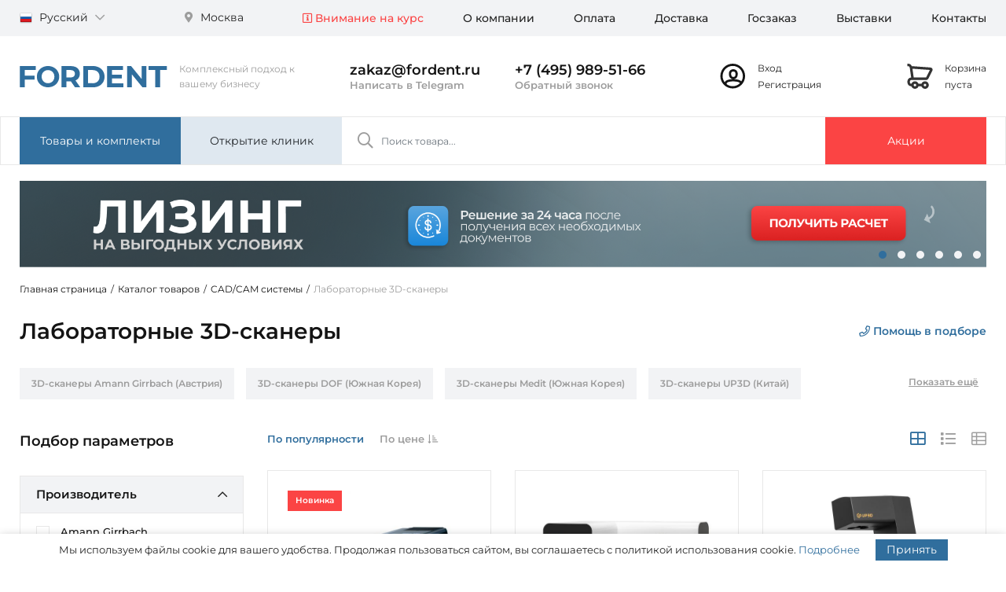

--- FILE ---
content_type: text/html; charset=UTF-8
request_url: https://fordent.ru/products/laboratornye-3d-skanery/
body_size: 42915
content:

<!doctype html>
<html lang="ru">
<head>
    <meta http-equiv="Content-Type" content="text/html; charset=UTF-8" />
<meta name="robots" content="index, follow" />
<meta name="description" content="Купить лабораторные 3d-сканеры для стоматологии по выгодной цене в интернет-магазине FORDENT с доставкой во все регионы России" />
<script data-skip-moving="true">(function(w, d, n) {var cl = "bx-core";var ht = d.documentElement;var htc = ht ? ht.className : undefined;if (htc === undefined || htc.indexOf(cl) !== -1){return;}var ua = n.userAgent;if (/(iPad;)|(iPhone;)/i.test(ua)){cl += " bx-ios";}else if (/Windows/i.test(ua)){cl += ' bx-win';}else if (/Macintosh/i.test(ua)){cl += " bx-mac";}else if (/Linux/i.test(ua) && !/Android/i.test(ua)){cl += " bx-linux";}else if (/Android/i.test(ua)){cl += " bx-android";}cl += (/(ipad|iphone|android|mobile|touch)/i.test(ua) ? " bx-touch" : " bx-no-touch");cl += w.devicePixelRatio && w.devicePixelRatio >= 2? " bx-retina": " bx-no-retina";if (/AppleWebKit/.test(ua)){cl += " bx-chrome";}else if (/Opera/.test(ua)){cl += " bx-opera";}else if (/Firefox/.test(ua)){cl += " bx-firefox";}ht.className = htc ? htc + " " + cl : cl;})(window, document, navigator);</script>


<link href="/bitrix/js/intranet/intranet-common.css?166477404266709" type="text/css"  rel="stylesheet" />
<link href="/bitrix/js/ui/design-tokens/dist/ui.design-tokens.css?172426010226358" type="text/css"  rel="stylesheet" />
<link href="/bitrix/js/ui/fonts/opensans/ui.font.opensans.css?16647740082555" type="text/css"  rel="stylesheet" />
<link href="/bitrix/js/main/popup/dist/main.popup.bundle.css?175449886431694" type="text/css"  rel="stylesheet" />
<link href="/bitrix/cache/css/fd/fordent/page_cbd3a0cc214335ff2541b5379142c437/page_cbd3a0cc214335ff2541b5379142c437_v1.css?176668874432980" type="text/css"  rel="stylesheet" />
<link href="/bitrix/cache/css/fd/fordent/template_49c67f26044e1ac80915a840145e6df8/template_49c67f26044e1ac80915a840145e6df8_v1.css?1766688744479147" type="text/css"  data-template-style="true" rel="stylesheet" />







            
            <!-- Yandex.Metrika counter -->
            
            <!-- /Yandex.Metrika counter -->
                    
        
<link href="https://fordent.ru/products/laboratornye-3d-skanery/" rel="canonical" />
    <meta charset="utf-8">
    <meta name="viewport" content="width=device-width, initial-scale=1, shrink-to-fit=no">
    <meta name="yandex-verification" content="7d917daa1d89c19c" />
    <meta name="yandex-verification" content="e6ab28097c9376c4" />
    <meta name="google-site-verification" content="sVNfRN4rP_sKSv94uUE4XDk3KQf7MU1MkZc27U_Qd6s" />

    <link rel="icon" href="/local/templates/fordent/favicon.ico" type="image/x-icon">
    <link rel="icon" href="/local/templates/fordent/favicon.svg" type="image/svg+xml">
    <link rel="icon" href="/local/templates/fordent/favicon.png" type="image/png">

    
    
    
    <meta property="og:title" content="Лабораторные 3D-сканеры по выгодной цене в интернет-магазине FORDENT" />
    <meta property="og:description" content="Купить лабораторные 3d-сканеры для стоматологии по выгодной цене в интернет-магазине FORDENT с доставкой во все регионы России" />
    <meta property="og:image" content="/local/templates/fordent/images/fordent_logo.png"/>
    <meta property="og:type" content="website" />
    <meta property="og:url" content="/products/laboratornye-3d-skanery/" />

    <title>Лабораторные 3D-сканеры по выгодной цене в интернет-магазине FORDENT</title>
</head>
<body>




<section class="top-panel">
    <div class="container">
        <div class="row">
            <div class="col-12 col-lg-3">
                <div class="d-flex justify-content-between">
                    <!--'start_frame_cache_bVTAWg'--><div class="lang-switcher">
    <a href="#" class="lang-switcher__active-lang language" data-toggle="dropdown" aria-haspopup="true" aria-expanded="false">
        <img class="language__image" src="/local/components/antat.media/lang-switcher/templates/.default/images/ru.png" alt="Русский">
        Русский        <i class="language__i far fa-chevron-down"></i>
    </a>
    <div class="lang-switcher__list dropdown-menu">
        
            
            <a class="lang-switcher__item dropdown-item language" href="/en/">
                <img class="language__image" src="/local/components/antat.media/lang-switcher/templates/.default/images/en.png" alt="English">
                English            </a>
        
            
            <a class="lang-switcher__item dropdown-item language" href="/cn/">
                <img class="language__image" src="/local/components/antat.media/lang-switcher/templates/.default/images/cn.png" alt="中国">
                中国            </a>
            </div>
</div><!--'end_frame_cache_bVTAWg'-->                    <!--'start_frame_cache_d8uOrb'-->
<div class="city-switcher ml-4">
    <a href="javascript:void(0)" class="city-switcher__active-city city" id="citySelection" data-toggle="modal" data-target="#city-switcher-modal">
        <i class="city__i fas fa-map-marker-alt"></i>
        Москва    </a>
</div>


<div class="city-switcher-modal modal fade" id="city-switcher-modal" tabindex="-1" aria-labelledby="citySwitcherModalTitle" aria-hidden="true">
    <div class="modal-dialog">
        <div class="modal-content">
            <div class="modal-body">
                <h5 class="city-switcher-modal__title" id="citySwitcherModalTitle">Выбрать город</h5>

                <div class="city-switcher-modal__selector">
                    <form>
                        	<div id="sls-56297" class="bx-sls ">

					<div class="bx-ui-sls-quick-locations quick-locations">
									<a href="javascript:void(0)" data-id="84" class="quick-location-tag">Москва</a>
									<a href="javascript:void(0)" data-id="85" class="quick-location-tag">Санкт-Петербург</a>
									<a href="javascript:void(0)" data-id="740" class="quick-location-tag">Воронеж</a>
									<a href="javascript:void(0)" data-id="1196" class="quick-location-tag">Волгоград</a>
									<a href="javascript:void(0)" data-id="1248" class="quick-location-tag">Ростов-на-Дону</a>
									<a href="javascript:void(0)" data-id="1558" class="quick-location-tag">Казань</a>
									<a href="javascript:void(0)" data-id="1698" class="quick-location-tag">Нижний Новгород</a>
									<a href="javascript:void(0)" data-id="1831" class="quick-location-tag">Самара</a>
									<a href="javascript:void(0)" data-id="1869" class="quick-location-tag">Пермь</a>
									<a href="javascript:void(0)" data-id="2015" class="quick-location-tag">Уфа</a>
									<a href="javascript:void(0)" data-id="2203" class="quick-location-tag">Екатеринбург</a>
									<a href="javascript:void(0)" data-id="2354" class="quick-location-tag">Челябинск</a>
									<a href="javascript:void(0)" data-id="2468" class="quick-location-tag">Красноярск</a>
									<a href="javascript:void(0)" data-id="2614" class="quick-location-tag">Новосибирск</a>
									<a href="javascript:void(0)" data-id="2659" class="quick-location-tag">Омск</a>
									<a href="javascript:void(0)" data-id="3127" class="quick-location-tag">Севастополь</a>
							</div>
				<div class="dropdown-block bx-ui-sls-input-block">

			<span class="dropdown-icon"></span>
			<input type="text" autocomplete="off" name="LOCATION" value="" class="dropdown-field" placeholder="Введите название ..." />

			<div class="dropdown-fade2white"></div>
			<div class="bx-ui-sls-loader"></div>
			<div class="bx-ui-sls-clear" title="Отменить выбор"></div>
			<div class="bx-ui-sls-pane"></div>

		</div>

		<script type="text/html" data-template-id="bx-ui-sls-error">
			<div class="bx-ui-sls-error">
				<div></div>
				{{message}}
			</div>
		</script>

		<script type="text/html" data-template-id="bx-ui-sls-dropdown-item">
			<div class="dropdown-item bx-ui-sls-variant">
				<span class="dropdown-item-text">{{display_wrapped}}</span>
							</div>
		</script>

		<div class="bx-ui-sls-error-message">
					</div>

	</div>

	                        <button type="submit" id="citySwitcherModalTitleBtn" class="btn btn-fd btn-fd-primary mt-fd-30" formaction="" formmethod="post">Выбрать город</button>
                    </form>
                </div>
            </div>
        </div>
    </div>
</div>


<!--'end_frame_cache_d8uOrb'-->                </div>
            </div>
            <div class="col-12 col-lg-9">
                <!--'start_frame_cache_LkGdQn'-->    <div class="main-menu">
        <ul class="main-menu__list desktop-menu d-flex justify-content-end">
                            <li class="desktop-menu__element ">
                    <a class="desktop-menu__link text-fd-accents" href="/help/rates/" >
                        <i class='far fa-info-square'></i> Внимание на курс                    </a>
                </li>
                            <li class="desktop-menu__element ">
                    <a class="desktop-menu__link " href="/company/" >
                        О компании                    </a>
                </li>
                            <li class="desktop-menu__element ">
                    <a class="desktop-menu__link " href="/help/pay/" >
                        Оплата                    </a>
                </li>
                            <li class="desktop-menu__element ">
                    <a class="desktop-menu__link " href="/help/delivery/" >
                        Доставка                    </a>
                </li>
                            <li class="desktop-menu__element ">
                    <a class="desktop-menu__link " href="/goszakaz/" >
                        Госзаказ                    </a>
                </li>
                            <li class="desktop-menu__element d-lg-none d-xl-block">
                    <a class="desktop-menu__link " href="/exhibitions/" >
                        Выставки                    </a>
                </li>
                            <li class="desktop-menu__element ">
                    <a class="desktop-menu__link " href="/company/contacts/" >
                        Контакты                    </a>
                </li>
                    </ul>
    </div>

    <div class="main-mobile-menu">

        <div class="row">
            <div class="col">
                <a class="main-mobile-menu__link btn btn-block mt-3 bg-white" href="#main-mobile-menu" data-toggle="collapse" role="button" aria-expanded="false" aria-controls="main-mobile-menu">
                    <i class="main-mobile-menu__i far fa-bars"></i>
                    Меню                </a>
            </div>
            <div class="col">
                <a class="main-mobile-menu__link btn btn-block mt-3 bg-white" id="mm_btn" href="#mobile-search" data-toggle="collapse" role="button" aria-expanded="false" aria-controls="mobile-search">
                    <i class="main-mobile-menu__i far fa-search"></i>
                    Поиск                </a>
            </div>
        </div>

        <div class="collapse mobile-menu" id="main-mobile-menu" data-parent=".main-mobile-menu">
            <ul class="mobile-menu__list mobile-menu">
                                    <li class="mobile-menu__element">
                        <a class="mobile-menu__link text-fd-accents" href="/help/rates/" >
                            <i class='far fa-info-square'></i> Внимание на курс                        </a>
                    </li>
                                    <li class="mobile-menu__element">
                        <a class="mobile-menu__link " href="/company/" >
                            О компании                        </a>
                    </li>
                                    <li class="mobile-menu__element">
                        <a class="mobile-menu__link " href="/help/pay/" >
                            Оплата                        </a>
                    </li>
                                    <li class="mobile-menu__element">
                        <a class="mobile-menu__link " href="/help/delivery/" >
                            Доставка                        </a>
                    </li>
                                    <li class="mobile-menu__element">
                        <a class="mobile-menu__link " href="/goszakaz/" >
                            Госзаказ                        </a>
                    </li>
                                    <li class="mobile-menu__element">
                        <a class="mobile-menu__link " href="/exhibitions/" >
                            Выставки                        </a>
                    </li>
                                    <li class="mobile-menu__element">
                        <a class="mobile-menu__link " href="/company/contacts/" >
                            Контакты                        </a>
                    </li>
                            </ul>
        </div>

        <div class="collapse mobile-menu" id="mobile-search" data-parent=".main-mobile-menu">
            <div class="mobile-search__box">
                
    <div class="title-search" id="mobile-title-search">
        <form class="title-search__form" action="/search/index.php">
            <div class="input-group title-search__wrapper">
                <input class="title-search__field form-control" id="mobile-title-search-input" type="text" name="q" placeholder="Поиск товара..." value="" autocomplete="off"/>
            </div>
        </form>
    </div>

            </div>
        </div>
    </div>

    
<!--'end_frame_cache_LkGdQn'-->            </div>
        </div>
    </div>
</section>

<header>
    <div class="container">
        <div class="row align-items-center">
            <div class="logo">
                <a href="/" class="logo__link">
                    <img class="logo__image" src="/local/templates/fordent/images/fordent.svg" alt="FORDENT">
                    <span class="logo__slogan">Комплексный подход к вашему бизнесу</span>
                </a>
            </div>
            <div class="top-contact col-3">
                <a class="top-contact__mobile_element" target="_blank" href="mailto:zakaz@fordent.ru">
                    <i class="far fa-at"></i>
                </a>

                <a class="top-contact__element email" href="mailto:zakaz@fordent.ru">
                    zakaz@fordent.ru                </a>
                <a class="top-contact__element whatsapp" target="_blank" rel="nofollow" href="https://t.me/FordentBot">
                    <noindex>Написать в Telegram</noindex>
                </a>
            </div>
            <div class="top-contact">
                <a class="top-contact__mobile_element" href="tel:+7 (495) 989-51-66">
                    <i class="far fa-phone-alt"></i>
                </a>

                <a class="top-contact__element phone" href="tel:+7 (495) 989-51-66">
                    +7 (495) 989-51-66                </a>

                <script data-b24-form="click/18/de2jiu" data-skip-moving="true"> (function(w,d,u){ var s=d.createElement('script');s.async=true;s.src=u+'?'+(Date.now()/180000|0); var h=d.getElementsByTagName('script')[0];h.parentNode.insertBefore(s,h); })(window,document,'https://crm.fordent.ru/upload/crm/form/loader_18_de2jiu.js'); </script>
                <a class="top-contact__element callback" href="javascript:void(0)">
                    Обратный звонок                </a>
            </div>
            <div class="personal">
                <!--'start_frame_cache_OBgYml'-->
<div class="cabinet">
    <a href="/cabinet/" class="cabinet__i">
        <svg width="33" height="32" viewBox="0 0 33 32" fill="none" xmlns="http://www.w3.org/2000/svg">
            <path fill-rule="evenodd" clip-rule="evenodd" d="M16.3008 31.5C7.6023 31.5 0.550781 24.4485 0.550781 15.75C0.550781 7.05151 7.6023 0 16.3008 0C24.9993 0 32.0508 7.05151 32.0508 15.75C32.0508 24.4485 24.9993 31.5 16.3008 31.5ZM27.2877 22.4874C28.4925 20.527 29.1873 18.2195 29.1873 15.7497C29.1873 8.63274 23.4179 2.86332 16.301 2.86332C9.18402 2.86332 3.4146 8.63274 3.4146 15.7497C3.4146 18.7174 4.41782 21.4509 6.10364 23.6293C7.23025 20.8961 11.2143 19.7377 16.9719 19.7272C13.8545 19.6904 11.4147 17.4712 11.4147 12.6822C11.4147 9.51984 13.6398 7.04581 17.051 7.04581C20.4528 7.04581 22.6874 9.75349 22.6874 12.964C22.6874 17.546 20.219 19.691 17.1306 19.7272C22.0102 19.7361 25.6158 20.5696 27.2877 22.4874ZM25.4114 24.8634C24.862 23.456 21.9282 22.5453 17.0511 22.5453C11.6179 22.5453 8.59655 23.6755 8.59655 25.3635V26.0802C10.7456 27.6856 13.4123 28.636 16.301 28.636C19.8586 28.636 23.0795 27.1944 25.4114 24.8634ZM14.2327 12.6821C14.2327 15.8796 15.3857 16.9093 17.0509 16.9093C18.7104 16.9093 19.8691 15.9207 19.8691 12.9639C19.8691 11.2031 18.7639 9.86388 17.0509 9.86388C15.2666 9.86388 14.2327 11.0134 14.2327 12.6821Z" fill="#141414"/>
        </svg>
    </a>
    <div class="cabinet__links">
                    <a class="cabinet__link" href="/cabinet/">
                Вход            </a>
            <br>
            <a class="cabinet__link" href="/cabinet/?register=yes">
                Регистрация            </a>
            </div>
</div>


<!--'end_frame_cache_OBgYml'-->            </div>
            <div class="top-cart">
                <!--'start_frame_cache_KpmBPa'-->
<div class="mini-cart">
    <a href="/cabinet/cart/" class="mini-cart__i">
        <svg width="33" height="32" viewBox="0 0 33 32" fill="none" xmlns="http://www.w3.org/2000/svg">
            <path fill-rule="evenodd" clip-rule="evenodd" d="M7.05969 3.20157C6.77575 3.20095 6.50204 3.23309 6.24194 3.29419C5.8854 2.50834 5.41443 1.8033 4.87877 1.26764C3.9696 0.358473 2.53571 0 0.550781 0V3.1975C1.76335 3.1975 2.46113 3.37195 2.6178 3.52861C3.22208 4.13289 3.74828 5.36071 3.74828 6.395L3.76435 6.6211L5.33092 17.5871C2.70966 17.7231 0.678997 19.7587 0.552745 22.3033L0.550781 23.9813C0.705574 26.6095 2.72948 28.6313 5.25629 28.7749L5.61924 28.7755C6.27709 30.6394 8.05421 31.975 10.1433 31.975C12.2316 31.975 14.0082 30.6404 14.6666 28.7775H18.41C19.0684 30.6404 20.845 31.975 22.9333 31.975C25.5822 31.975 27.7295 29.8277 27.7295 27.1788C27.7295 24.5299 25.5822 22.3825 22.9333 22.3825C20.845 22.3825 19.0684 23.7172 18.41 25.58H14.6666C14.0082 23.7172 12.2316 22.3825 10.1433 22.3825C8.05497 22.3825 6.27837 23.7172 5.61995 25.58H5.34703C4.53168 25.5311 3.8003 24.8005 3.74541 23.8855L3.74828 22.3825C3.79139 21.5533 4.51778 20.8269 5.42626 20.7818L8.58241 20.7826L8.60529 20.7838H24.7189L24.9548 20.7089C26.167 20.3242 27.1374 19.4114 27.5969 18.2298L27.7653 17.8964L28.3126 16.8123C28.8787 15.69 29.4448 14.5658 29.9965 13.4676C31.3479 10.7773 32.1977 9.06758 32.3859 8.64773C33.3524 6.49165 31.3946 4.83217 29.3934 4.79683L7.05969 3.20157ZM24.1633 17.5863H8.72491C8.62225 17.5578 8.54402 17.4708 8.52871 17.3625L6.9621 6.39621L29.1577 7.98568C28.7694 8.77769 28.0634 10.1923 27.1392 12.0324L27.116 12.0785C26.5884 13.1288 26.023 14.2514 25.4577 15.3721L24.9111 16.4549L24.7039 16.865L24.6259 17.0463C24.5424 17.2789 24.3766 17.4701 24.1633 17.5863ZM22.9337 28.7778C23.8167 28.7778 24.5324 28.062 24.5324 27.1791C24.5324 26.2961 23.8167 25.5803 22.9337 25.5803C22.0507 25.5803 21.3349 26.2961 21.3349 27.1791C21.3349 28.062 22.0507 28.7778 22.9337 28.7778ZM11.742 27.1791C11.742 28.062 11.0263 28.7778 10.1433 28.7778C9.26032 28.7778 8.54454 28.062 8.54454 27.1791C8.54454 26.2961 9.26032 25.5803 10.1433 25.5803C11.0263 25.5803 11.742 26.2961 11.742 27.1791Z" fill="#333333"/>
        </svg>
            </a>
    <div class="mini-cart__links">
                    <a class="mini-cart__link" href="/cabinet/cart/">
                Корзина<br>пуста            </a>
            </div>
</div><!--'end_frame_cache_KpmBPa'-->            </div>
        </div>
    </div>
</header>

<section class="main-panel" id="main-menu">
    <div class="container">
        <div class="row no-gutters">
            <div class="products-menu">
                <div class="products-mega-menu">
                    <a class="btn btn-fd-primary products-mega-menu__btn" href="#" data-mega-menu="catalog-mega-menu">
                        Товары и комплекты                    </a>
                </div>
            </div>
            <div class="services-menu">
                <div class="services-mega-menu">
                    <a class="btn btn-fd-secondary services-mega-menu__btn" href="" data-mega-menu="service-mega-menu">
                        Открытие клиник                    </a>
                </div>
            </div>
            <div class="col-6 d-none d-lg-block">
                
    <div class="title-search" id="main-menu">
        <form class="title-search__form" action="/search/index.php">
            <div class="input-group title-search__wrapper">
                <input class="title-search__field form-control" id="title-search-input" type="text" name="q" placeholder="Поиск товара..." value="" autocomplete="off"/>
            </div>
        </form>
    </div>

            </div>
            <div class="promo">
                <div class="promo-btn">
                    <a class="btn btn-fd-accents promo-btn__btn" href="/offers/">
                        Акции                    </a>
                </div>
            </div>
        </div>
    </div>
</section>

<!--'start_frame_cache_CmSmDo'--><div class="catalog-mega-menu-wrapper" id="catalog-mega-menu-wrapper"></div>

<div class="catalog-mega-menu" id="catalog-mega-menu">
    <div class="container">
        <div class="mega-menu-catalog">
            <div class="mega-menu-catalog-root">

                
    <div class="sub-menu">
                    <div class="sub-menu__element">
                <a href="/equipment/">
                    <i class="fal fa-badge-check"></i>
                    Оснащение кабинетов                </a>
            </div>
                    <div class="sub-menu__element">
                <a href="/kits/">
                    <i class="fal fa-boxes"></i>
                    Комплекты оборудования                </a>
            </div>
                    <div class="sub-menu__element">
                <a href="/offers/">
                    <i class="fal fa-badge-percent"></i>
                    Акции на оборудование                </a>
            </div>
                    <div class="sub-menu__element">
                <a href="/company/showroom/">
                    <i class="fal fa-eye"></i>
                    Выставочный зал                </a>
            </div>
            </div>

                <hr class="my-fd-20">

                                    <div class="mega-menu-catalog-root__element">
                        <a class="" href="/products/stomatologicheskie-ustanovki/" data-section-target="sec-38">
                            Стоматологические установки                        </a>
                    </div>
                                    <div class="mega-menu-catalog-root__element">
                        <a class="" href="/products/kompressory-i-aspiratory/" data-section-target="sec-39">
                            Компрессоры и аспираторы                        </a>
                    </div>
                                    <div class="mega-menu-catalog-root__element">
                        <a class="" href="/products/sterilizatsionnoe-oborudovanie/" data-section-target="sec-66">
                            Стерилизационное оборудование                        </a>
                    </div>
                                    <div class="mega-menu-catalog-root__element">
                        <a class="" href="/products/rentgendiagnostika/" data-section-target="sec-65">
                            Рентгендиагностика                        </a>
                    </div>
                                    <div class="mega-menu-catalog-root__element">
                        <a class="" href="/products/cad-cam-sistemy/" data-section-target="sec-52">
                            CAD/CAM системы                        </a>
                    </div>
                                    <div class="mega-menu-catalog-root__element">
                        <a class="" href="/products/zubotekhnicheskoe-oborudovanie/" data-section-target="sec-56">
                            Зуботехническое оборудование                        </a>
                    </div>
                                    <div class="mega-menu-catalog-root__element">
                        <a class="" href="/products/meditsinskaya-optika/" data-section-target="sec-60">
                            Медицинская оптика                        </a>
                    </div>
                                    <div class="mega-menu-catalog-root__element">
                        <a class="" href="/products/meditsinskoe_oborudovanie/" data-section-target="sec-306">
                            Медицинское оборудование                        </a>
                    </div>
                                    <div class="mega-menu-catalog-root__element">
                        <a class="" href="/products/gnatologiya/" data-section-target="sec-332">
                            Зубочелюстные системы                        </a>
                    </div>
                                    <div class="mega-menu-catalog-root__element">
                        <a class="" href="/products/anesteziya_i_reanimatsiya/" data-section-target="sec-338">
                            Анестезия и реанимация                        </a>
                    </div>
                                    <div class="mega-menu-catalog-root__element">
                        <a class="" href="/products/nakonechniki-i-mikromotory/" data-section-target="sec-62">
                            Наконечники и микромоторы                        </a>
                    </div>
                                    <div class="mega-menu-catalog-root__element">
                        <a class="" href="/products/oborudovanie-dlya-khirurgii/" data-section-target="sec-63">
                            Оборудование для хирургии                        </a>
                    </div>
                                    <div class="mega-menu-catalog-root__element">
                        <a class="" href="/products/endodonticheskoe-oborudovanie/" data-section-target="sec-67">
                            Эндодонтическое оборудование                        </a>
                    </div>
                                    <div class="mega-menu-catalog-root__element">
                        <a class="" href="/products/diagnostika-i-vizualizatsiya/" data-section-target="sec-55">
                            Диагностика и визуализация                        </a>
                    </div>
                                    <div class="mega-menu-catalog-root__element">
                        <a class="" href="/products/lechenie-i-profilaktika/" data-section-target="sec-57">
                            Лечение и профилактика                        </a>
                    </div>
                                    <div class="mega-menu-catalog-root__element">
                        <a class="" href="/products/mebel-dlya-stomatologii/" data-section-target="sec-59">
                            Мебель для стоматологии                        </a>
                    </div>
                                    <div class="mega-menu-catalog-root__element">
                        <a class="" href="/products/aksessuary/" data-section-target="sec-258">
                            Аксессуары                        </a>
                    </div>
                                    <div class="mega-menu-catalog-root__element">
                        <a class="" href="/products/meditsinskie-stulya/" data-section-target="sec-61">
                            Медицинские стулья                        </a>
                    </div>
                            </div>
            <div class="mega-menu-catalog-child">
                                    <div class="mega-menu-catalog-child__wrapper active" data-section="sec-38">
                        <div class="mega-menu-catalog-child__list">
                                                            <div class="mega-menu-catalog-child__element">
                                    <a href="/products/stomatologicheskie-ustanovki/f/s_manufacturer-is-anthos/a/">
                                        Установки Anthos                                    </a>

                                                                    </div>
                                                            <div class="mega-menu-catalog-child__element">
                                    <a href="/products/stomatologicheskie-ustanovki/f/s_manufacturer-is-sonz/a/">
                                        Установки Sonz                                    </a>

                                                                    </div>
                                                            <div class="mega-menu-catalog-child__element">
                                    <a href="/products/stomatologicheskie-ustanovki/f/s_manufacturer-is-stern-weber-/a/">
                                        Установки Stern Weber                                    </a>

                                                                    </div>
                                                            <div class="mega-menu-catalog-child__element">
                                    <a href="/products/stomatologicheskie-ustanovki/f/s_manufacturer-is-castellini/a/">
                                        Установки Castellini                                    </a>

                                                                    </div>
                                                            <div class="mega-menu-catalog-child__element">
                                    <a href="/products/stomatologicheskie-ustanovki/f/s_manufacturer-is-mercury/a/">
                                        Установки Mercury                                    </a>

                                                                    </div>
                                                            <div class="mega-menu-catalog-child__element">
                                    <a href="/products/stomatologicheskie-ustanovki/f/s_manufacturer-is-safety/a/">
                                        Установки Safety                                    </a>

                                                                    </div>
                                                            <div class="mega-menu-catalog-child__element">
                                    <a href="/products/stomatologicheskie-ustanovki/f/s_manufacturer-is-dentsply-sirona/a/">
                                        Установки Dentsply Sirona                                    </a>

                                                                    </div>
                                                            <div class="mega-menu-catalog-child__element">
                                    <a href="/products/stomatologicheskie-ustanovki/f/s_manufacturer-is-anya/a/">
                                        Установки Anya                                    </a>

                                                                    </div>
                                                            <div class="mega-menu-catalog-child__element">
                                    <a href="/products/stomatologicheskie-ustanovki/f/s_manufacturer-is-woson/a/">
                                        Установки Woson                                    </a>

                                                                    </div>
                                                            <div class="mega-menu-catalog-child__element">
                                    <a href="/products/stomatologicheskie-ustanovki/f/s_manufacturer-is-diplomat-dental/a/">
                                        Установки Diplomat                                    </a>

                                                                    </div>
                                                            <div class="mega-menu-catalog-child__element">
                                    <a href="/products/stomatologicheskie-ustanovki/f/p_153-is-det/a/">
                                        Детские установки                                    </a>

                                                                    </div>
                                                            <div class="mega-menu-catalog-child__element">
                                    <a href="/products/stomatologicheskie-ustanovki/f/p_153-is-stat/a/">
                                        Стационарные установки                                    </a>

                                                                    </div>
                                                    </div>

                                                    <div class="mt-fd-30 mb-fd-15 text-fd-primary">Сопутствующие категории</div>
                            <div class="mega-menu-catalog-child__list">
                                                                    <div class="mega-menu-catalog-child__element">
                                        <a href="/products/aspiratsionnye-sistemy/">
                                            Аспирационные системы                                        </a>
                                    </div>
                                                                    <div class="mega-menu-catalog-child__element">
                                        <a href="/products/bezmaslyanye-kompressory/">
                                            Безмасляные компрессоры                                        </a>
                                    </div>
                                                                    <div class="mega-menu-catalog-child__element">
                                        <a href="/products/stulya-vracha-i-assistenta/">
                                            Стулья врача и ассистента                                        </a>
                                    </div>
                                                                    <div class="mega-menu-catalog-child__element">
                                        <a href="/products/ortopedicheskie-matrasy/">
                                            Ортопедические матрасы                                        </a>
                                    </div>
                                                                    <div class="mega-menu-catalog-child__element">
                                        <a href="/products/shlangi-s-fibrooptikoy/">
                                            Шланги с фиброоптикой                                        </a>
                                    </div>
                                                                    <div class="mega-menu-catalog-child__element">
                                        <a href="/products/chekhly-dlya-ustanovok/">
                                            Чехлы для установок                                        </a>
                                    </div>
                                                                    <div class="mega-menu-catalog-child__element">
                                        <a href="/products/stomatologicheskie-svetilniki/">
                                            Стоматологические светильники                                        </a>
                                    </div>
                                                                    <div class="mega-menu-catalog-child__element">
                                        <a href="/products/salfetnitsy/">
                                            Салфетницы                                        </a>
                                    </div>
                                                            </div>
                        
                                                    <div class="message message-secondary mt-fd-50">
                                                                    <div class="message-secondary__left-icon">
                                        <i class="fal fa-users-cog"></i>
                                    </div>
                                                                <div class="row align-items-center">
                                                                            <div class="col-8">Профессиональный монтаж и ввод в эксплуатацию стоматологических установок и сопутствующего оборудования</div>
                                        <div class="col-4">
                                            <a class="btn btn-fd btn-fd-primary btn-block px-0" href="/service-center/montazh_stom_ustanovok/">
                                                Подробнее                                            </a>
                                        </div>
                                                                    </div>
                            </div>
                                            </div>
                                    <div class="mega-menu-catalog-child__wrapper " data-section="sec-39">
                        <div class="mega-menu-catalog-child__list">
                                                            <div class="mega-menu-catalog-child__element">
                                    <a href="/products/aspiratsionnye-sistemy/">
                                        Аспирационные системы                                    </a>

                                                                            <div class="mega-menu-catalog-child__sub-list">
                                                                                            <div class="mega-menu-catalog-child__sub-element">
                                                    <a href="/products/aspiratsionnye-sistemy/f/s_manufacturer-is-cattani/a/">
                                                        Аспираторы Cattani (Италия)                                                    </a>
                                                </div>
                                                                                            <div class="mega-menu-catalog-child__sub-element">
                                                    <a href="/products/aspiratsionnye-sistemy/f/s_manufacturer-is-ekom/a/">
                                                        Аспираторы Ekom (Словакия)                                                    </a>
                                                </div>
                                                                                            <div class="mega-menu-catalog-child__sub-element">
                                                    <a href="/products/aspiratsionnye-sistemy/f/s_manufacturer-is-mercury/a/">
                                                        Аспираторы Mercury (Китай)                                                    </a>
                                                </div>
                                                                                            <div class="mega-menu-catalog-child__sub-element">
                                                    <a href="/products/aspiratsionnye-sistemy/f/p_339-is-y/a/">
                                                        Аспираторы в кожухе                                                    </a>
                                                </div>
                                                                                    </div>
                                                                    </div>
                                                            <div class="mega-menu-catalog-child__element">
                                    <a href="/products/bezmaslyanye-kompressory/">
                                        Безмасляные компрессоры                                    </a>

                                                                            <div class="mega-menu-catalog-child__sub-list">
                                                                                            <div class="mega-menu-catalog-child__sub-element">
                                                    <a href="/products/bezmaslyanye-kompressory/f/s_manufacturer-is-d-rr-dental/a/">
                                                        Компрессоры Dürr Dental (Германия)                                                    </a>
                                                </div>
                                                                                            <div class="mega-menu-catalog-child__sub-element">
                                                    <a href="/products/bezmaslyanye-kompressory/f/s_manufacturer-is-cattani/a/">
                                                        Компрессоры Cattani (Италия)                                                    </a>
                                                </div>
                                                                                            <div class="mega-menu-catalog-child__sub-element">
                                                    <a href="/products/bezmaslyanye-kompressory/f/s_manufacturer-is-ekom/a/">
                                                        Компрессоры Ekom (Словакия)                                                    </a>
                                                </div>
                                                                                            <div class="mega-menu-catalog-child__sub-element">
                                                    <a href="/products/bezmaslyanye-kompressory/f/s_manufacturer-is-hongke/a/">
                                                        Компрессоры Hongke (Китай)                                                    </a>
                                                </div>
                                                                                            <div class="mega-menu-catalog-child__sub-element">
                                                    <a href="/products/bezmaslyanye-kompressory/f/p_142-is-cad-cam-laboratoriya/a/">
                                                        Компрессоры для CAD/CAM                                                    </a>
                                                </div>
                                                                                    </div>
                                                                    </div>
                                                            <div class="mega-menu-catalog-child__element">
                                    <a href="/products/kozhukhi-dlya-kompressorov/">
                                        Кожухи для компрессоров                                    </a>

                                                                    </div>
                                                    </div>

                        
                                            </div>
                                    <div class="mega-menu-catalog-child__wrapper " data-section="sec-66">
                        <div class="mega-menu-catalog-child__list">
                                                            <div class="mega-menu-catalog-child__element">
                                    <a href="/products/avtoklavy/">
                                        Автоклавы                                    </a>

                                                                            <div class="mega-menu-catalog-child__sub-list">
                                                                                            <div class="mega-menu-catalog-child__sub-element">
                                                    <a href="/products/avtoklavy/f/s_manufacturer-is-scican/a/">
                                                        Автоклавы SciCan (Канада)                                                    </a>
                                                </div>
                                                                                            <div class="mega-menu-catalog-child__sub-element">
                                                    <a href="/products/avtoklavy/f/s_manufacturer-is-wh/a/">
                                                        Автоклавы WH (Австрия)                                                    </a>
                                                </div>
                                                                                            <div class="mega-menu-catalog-child__sub-element">
                                                    <a href="/products/avtoklavy/f/s_manufacturer-is-woson/a/">
                                                        Автоклавы WOSON (Китай)                                                    </a>
                                                </div>
                                                                                            <div class="mega-menu-catalog-child__sub-element">
                                                    <a href="/products/avtoklavy/f/s_manufacturer-is-sonz/a/">
                                                        Автоклавы Sonz (Китай)                                                    </a>
                                                </div>
                                                                                            <div class="mega-menu-catalog-child__sub-element">
                                                    <a href="/products/avtoklavy/f/s_manufacturer-is-euronda/a/">
                                                        Автоклавы Euronda (Италия)                                                    </a>
                                                </div>
                                                                                    </div>
                                                                    </div>
                                                            <div class="mega-menu-catalog-child__element">
                                    <a href="/products/apparaty-dlya-chistki-i-smazki/">
                                        Аппараты для чистки и смазки                                    </a>

                                                                            <div class="mega-menu-catalog-child__sub-list">
                                                                                            <div class="mega-menu-catalog-child__sub-element">
                                                    <a href="/products/apparaty-dlya-chistki-i-smazki/f/s_manufacturer-is-kavo/a/">
                                                        Аппараты Kavo (Германия)                                                    </a>
                                                </div>
                                                                                            <div class="mega-menu-catalog-child__sub-element">
                                                    <a href="/products/apparaty-dlya-chistki-i-smazki/f/s_manufacturer-is-wh/a/">
                                                        Аппараты WH (Австрия)                                                    </a>
                                                </div>
                                                                                            <div class="mega-menu-catalog-child__sub-element">
                                                    <a href="/products/apparaty-dlya-chistki-i-smazki/f/s_manufacturer-is-woson/a/">
                                                        Аппараты Woson (Китай)                                                    </a>
                                                </div>
                                                                                    </div>
                                                                    </div>
                                                            <div class="mega-menu-catalog-child__element">
                                    <a href="/products/kamery-uf-bakteritsidnye/">
                                        Камеры УФ-бактерицидные                                    </a>

                                                                            <div class="mega-menu-catalog-child__sub-list">
                                                                                            <div class="mega-menu-catalog-child__sub-element">
                                                    <a href="/products/kamery-uf-bakteritsidnye/f/s_manufacturer-is-kasimovskiy-pribornyy-zavod/a/">
                                                        Камеры Касимовского ПЗ (Россия)                                                    </a>
                                                </div>
                                                                                            <div class="mega-menu-catalog-child__sub-element">
                                                    <a href="/products/kamery-uf-bakteritsidnye/f/s_manufacturer-is-spds/a/">
                                                        Камеры СПДС (Россия)                                                    </a>
                                                </div>
                                                                                            <div class="mega-menu-catalog-child__sub-element">
                                                    <a href="/products/kamery-uf-bakteritsidnye/f/s_manufacturer-is-ferroplast/a/">
                                                        Камеры Ферропласт (Россия)                                                    </a>
                                                </div>
                                                                                    </div>
                                                                    </div>
                                                            <div class="mega-menu-catalog-child__element">
                                    <a href="/products/bakteritsidnye-obluchateli-retsirkulyatory/">
                                        Бактерицидные облучатели-рециркуляторы                                    </a>

                                                                            <div class="mega-menu-catalog-child__sub-list">
                                                                                            <div class="mega-menu-catalog-child__sub-element">
                                                    <a href="/products/bakteritsidnye-obluchateli-retsirkulyatory/f/s_manufacturer-is-armed/a/">
                                                        Рециркуляторы Армед (Россия)                                                    </a>
                                                </div>
                                                                                            <div class="mega-menu-catalog-child__sub-element">
                                                    <a href="/products/bakteritsidnye-obluchateli-retsirkulyatory/f/s_manufacturer-is-elid/a/">
                                                        Рециркуляторы Элид (Россия)                                                    </a>
                                                </div>
                                                                                            <div class="mega-menu-catalog-child__sub-element">
                                                    <a href="/products/bakteritsidnye-obluchateli-retsirkulyatory/f/s_manufacturer-is-dezar/a/">
                                                        Рециркуляторы Дезар (Россия)                                                    </a>
                                                </div>
                                                                                    </div>
                                                                    </div>
                                                            <div class="mega-menu-catalog-child__element">
                                    <a href="/products/moyushche-dezinfitsiruyushchie-mashiny/">
                                        Моюще-дезинфицирующие машины                                    </a>

                                                                            <div class="mega-menu-catalog-child__sub-list">
                                                                                            <div class="mega-menu-catalog-child__sub-element">
                                                    <a href="/products/moyushche-dezinfitsiruyushchie-mashiny/f/s_manufacturer-is-melag/a/">
                                                        Моющие машины MELAG (Германия)                                                    </a>
                                                </div>
                                                                                            <div class="mega-menu-catalog-child__sub-element">
                                                    <a href="/products/moyushche-dezinfitsiruyushchie-mashiny/f/s_manufacturer-is-scican/a/">
                                                        Моющие машины SciCan (Канада)                                                    </a>
                                                </div>
                                                                                    </div>
                                                                    </div>
                                                            <div class="mega-menu-catalog-child__element">
                                    <a href="/products/glasperlenovye-sterilizatory/">
                                        Гласперленовые стерилизаторы                                    </a>

                                                                            <div class="mega-menu-catalog-child__sub-list">
                                                                                            <div class="mega-menu-catalog-child__sub-element">
                                                    <a href="/products/glasperlenovye-sterilizatory/f/s_manufacturer-is-ultratech/a/">
                                                        Стерилизаторы Ultratech (Россия)                                                    </a>
                                                </div>
                                                                                            <div class="mega-menu-catalog-child__sub-element">
                                                    <a href="/products/glasperlenovye-sterilizatory/f/s_manufacturer-is-tau-steril/a/">
                                                        Стерилизаторы Tau Steril (Италия)                                                    </a>
                                                </div>
                                                                                    </div>
                                                                    </div>
                                                            <div class="mega-menu-catalog-child__element">
                                    <a href="/products/distillyatory/">
                                        Дистилляторы                                    </a>

                                                                            <div class="mega-menu-catalog-child__sub-list">
                                                                                            <div class="mega-menu-catalog-child__sub-element">
                                                    <a href="/products/distillyatory/f/s_manufacturer-is-melag/a/">
                                                        Дистилляторы Melag (Германия)                                                    </a>
                                                </div>
                                                                                            <div class="mega-menu-catalog-child__sub-element">
                                                    <a href="/products/distillyatory/f/s_manufacturer-is-woson/a/">
                                                        Дистилляторы Woson (Китай)                                                    </a>
                                                </div>
                                                                                            <div class="mega-menu-catalog-child__sub-element">
                                                    <a href="/products/distillyatory/f/s_manufacturer-is-euronda/a/">
                                                        Дистилляторы Euronda (Италия)                                                    </a>
                                                </div>
                                                                                    </div>
                                                                    </div>
                                                            <div class="mega-menu-catalog-child__element">
                                    <a href="/products/zapechatyvayushchie-ustroystva/">
                                        Запечатывающие устройства                                    </a>

                                                                            <div class="mega-menu-catalog-child__sub-list">
                                                                                            <div class="mega-menu-catalog-child__sub-element">
                                                    <a href="/products/zapechatyvayushchie-ustroystva/f/s_manufacturer-is-euronda/a/">
                                                        Запечатки Euronda (Италия)                                                    </a>
                                                </div>
                                                                                            <div class="mega-menu-catalog-child__sub-element">
                                                    <a href="/products/zapechatyvayushchie-ustroystva/f/s_manufacturer-is-d-rr-dental/a/">
                                                        Запечатки Dürr Dental (Германия)                                                    </a>
                                                </div>
                                                                                            <div class="mega-menu-catalog-child__sub-element">
                                                    <a href="/products/zapechatyvayushchie-ustroystva/f/s_manufacturer-is-legrin/a/">
                                                        Запечатки Legrin (Китай)                                                    </a>
                                                </div>
                                                                                            <div class="mega-menu-catalog-child__sub-element">
                                                    <a href="/products/zapechatyvayushchie-ustroystva/f/s_manufacturer-is-woson/a/">
                                                        Запечатки Woson (Китай)                                                    </a>
                                                </div>
                                                                                    </div>
                                                                    </div>
                                                            <div class="mega-menu-catalog-child__element">
                                    <a href="/products/sukhozharovye-shkafy/">
                                        Сухожаровые шкафы                                    </a>

                                                                            <div class="mega-menu-catalog-child__sub-list">
                                                                                            <div class="mega-menu-catalog-child__sub-element">
                                                    <a href="/products/sukhozharovye-shkafy/f/s_manufacturer-is-binder/a/">
                                                        Сухожары Binder (Германия)                                                    </a>
                                                </div>
                                                                                            <div class="mega-menu-catalog-child__sub-element">
                                                    <a href="/products/sukhozharovye-shkafy/f/s_manufacturer-is-tau-steril/a/">
                                                        Сухожары Tau Steril (Италия)                                                    </a>
                                                </div>
                                                                                            <div class="mega-menu-catalog-child__sub-element">
                                                    <a href="/products/sukhozharovye-shkafy/f/s_manufacturer-is-kasimovskiy-pribornyy-zavod/a/">
                                                        Сухожары Касимовский ПЗ (Россия)                                                    </a>
                                                </div>
                                                                                    </div>
                                                                    </div>
                                                            <div class="mega-menu-catalog-child__element">
                                    <a href="/products/ultrazvukovye-moyki/">
                                        Ультразвуковые мойки                                    </a>

                                                                            <div class="mega-menu-catalog-child__sub-list">
                                                                                            <div class="mega-menu-catalog-child__sub-element">
                                                    <a href="/products/ultrazvukovye-moyki/f/s_manufacturer-is-youjoy/a/">
                                                        Мойки Youjoy (Китай)                                                    </a>
                                                </div>
                                                                                            <div class="mega-menu-catalog-child__sub-element">
                                                    <a href="/products/ultrazvukovye-moyki/f/s_manufacturer-is-woson/a/">
                                                        Мойки Woson (Китай)                                                    </a>
                                                </div>
                                                                                            <div class="mega-menu-catalog-child__sub-element">
                                                    <a href="/products/ultrazvukovye-moyki/f/s_manufacturer-is-euronda/a/">
                                                        Мойки Euronda (Италия)                                                    </a>
                                                </div>
                                                                                            <div class="mega-menu-catalog-child__sub-element">
                                                    <a href="/products/ultrazvukovye-moyki/f/s_manufacturer-is-elma/a/">
                                                        Мойки Elma (Германия)                                                    </a>
                                                </div>
                                                                                            <div class="mega-menu-catalog-child__sub-element">
                                                    <a href="/products/ultrazvukovye-moyki/f/s_manufacturer-is-codyson/a/">
                                                        Мойки Codyson (Китай)                                                    </a>
                                                </div>
                                                                                    </div>
                                                                    </div>
                                                            <div class="mega-menu-catalog-child__element">
                                    <a href="/products/utilizatory-igl/">
                                        Утилизаторы игл                                    </a>

                                                                            <div class="mega-menu-catalog-child__sub-list">
                                                                                            <div class="mega-menu-catalog-child__sub-element">
                                                    <a href="/products/utilizatory-igl/f/s_manufacturer-is-armed/a/">
                                                        Деструкторы игл Фабрика НВ-групп (Россия)                                                    </a>
                                                </div>
                                                                                            <div class="mega-menu-catalog-child__sub-element">
                                                    <a href="/products/utilizatory-igl/f/s_manufacturer-is-armed/a/">
                                                        Деструкторы игл Армед (Россия)                                                    </a>
                                                </div>
                                                                                            <div class="mega-menu-catalog-child__sub-element">
                                                    <a href="/products/utilizatory-igl/f/s_manufacturer-is-diagram-s-r-l/a/">
                                                        Деструкторы игл Diagram (Италия)                                                    </a>
                                                </div>
                                                                                            <div class="mega-menu-catalog-child__sub-element">
                                                    <a href="/products/utilizatory-igl/f/s_manufacturer-is-liston/s_country-is-rossiya/a/">
                                                        Деструкторы игл Liston (Россия)                                                    </a>
                                                </div>
                                                                                    </div>
                                                                    </div>
                                                            <div class="mega-menu-catalog-child__element">
                                    <a href="/products/dispensery/">
                                        Диспенсеры                                    </a>

                                                                    </div>
                                                            <div class="mega-menu-catalog-child__element">
                                    <a href="/products/dozatory/">
                                        Дозаторы                                    </a>

                                                                    </div>
                                                            <div class="mega-menu-catalog-child__element">
                                    <a href="/products/dezinfektory/">
                                        Дезинфекторы                                    </a>

                                                                    </div>
                                                            <div class="mega-menu-catalog-child__element">
                                    <a href="/products/prinadlezhnosti-dlya-dezinfektsii-slepkov/">
                                        Принадлежности для дезинфекции слепков                                    </a>

                                                                    </div>
                                                    </div>

                        
                                                    <div class="message message-secondary mt-fd-50">
                                                                <div class="row align-items-center">
                                                                            <div class="col-8">Комплексное оснащение централизованного стерилизационного кабинета</div>
                                        <div class="col-4">
                                            <a class="btn btn-fd btn-fd-primary btn-block px-0" href="/equipment/cabinets/sterilizatsionnyy-kabinet/">
                                                Подробнее                                            </a>
                                        </div>
                                                                    </div>
                            </div>
                                            </div>
                                    <div class="mega-menu-catalog-child__wrapper " data-section="sec-65">
                        <div class="mega-menu-catalog-child__list">
                                                            <div class="mega-menu-catalog-child__element">
                                    <a href="/products/dentalnye-3d-tomografy/">
                                        Дентальные 3D томографы                                    </a>

                                                                            <div class="mega-menu-catalog-child__sub-list">
                                                                                            <div class="mega-menu-catalog-child__sub-element">
                                                    <a href="/products/dentalnye-3d-tomografy/f/s_manufacturer-is-vatech/a/">
                                                        Томографы Vatech                                                    </a>
                                                </div>
                                                                                            <div class="mega-menu-catalog-child__sub-element">
                                                    <a href="/products/dentalnye-3d-tomografy/f/s_manufacturer-is-newtom/a/">
                                                        Томографы NewTom                                                    </a>
                                                </div>
                                                                                            <div class="mega-menu-catalog-child__sub-element">
                                                    <a href="/products/dentalnye-3d-tomografy/f/s_manufacturer-is-hdx-will/a/">
                                                        Томографы HDX WILL                                                    </a>
                                                </div>
                                                                                            <div class="mega-menu-catalog-child__sub-element">
                                                    <a href="/products/dentalnye-3d-tomografy/f/s_manufacturer-is-castellini/a/">
                                                        Томографы Castellini                                                    </a>
                                                </div>
                                                                                            <div class="mega-menu-catalog-child__sub-element">
                                                    <a href="/products/dentalnye-3d-tomografy/f/p_433-is-n/a/">
                                                        Томографы без цефалостата                                                    </a>
                                                </div>
                                                                                            <div class="mega-menu-catalog-child__sub-element">
                                                    <a href="/products/dentalnye-3d-tomografy/f/p_433-is-y/a/">
                                                        Томографы с цефалостатом                                                    </a>
                                                </div>
                                                                                    </div>
                                                                    </div>
                                                            <div class="mega-menu-catalog-child__element">
                                    <a href="/products/ortopantomografy/">
                                        Ортопантомографы                                    </a>

                                                                            <div class="mega-menu-catalog-child__sub-list">
                                                                                            <div class="mega-menu-catalog-child__sub-element">
                                                    <a href="/products/ortopantomografy/f/s_manufacturer-is-newtom/a/">
                                                        Ортопантомографы NewTom                                                    </a>
                                                </div>
                                                                                            <div class="mega-menu-catalog-child__sub-element">
                                                    <a href="/products/ortopantomografy/f/s_manufacturer-is-castellini/a/">
                                                        Ортопантомографы Castellini                                                    </a>
                                                </div>
                                                                                            <div class="mega-menu-catalog-child__sub-element">
                                                    <a href="/products/ortopantomografy/f/s_manufacturer-is-vatech/a/">
                                                        Ортопантомографы Vatech                                                    </a>
                                                </div>
                                                                                            <div class="mega-menu-catalog-child__sub-element">
                                                    <a href="/products/ortopantomografy/f/p_433-is-n/a/">
                                                        Ортопантомографы без цефалостата                                                    </a>
                                                </div>
                                                                                            <div class="mega-menu-catalog-child__sub-element">
                                                    <a href="/products/ortopantomografy/f/p_433-is-y/a/">
                                                        Ортопантомографы с цефалостатом                                                    </a>
                                                </div>
                                                                                    </div>
                                                                    </div>
                                                            <div class="mega-menu-catalog-child__element">
                                    <a href="/products/dentalnye-rentgeny/">
                                        Дентальные рентгены                                    </a>

                                                                            <div class="mega-menu-catalog-child__sub-list">
                                                                                            <div class="mega-menu-catalog-child__sub-element">
                                                    <a href="/products/dentalnye-rentgeny/f/s_manufacturer-is-vatech/a/">
                                                        Рентгены Vatech                                                    </a>
                                                </div>
                                                                                            <div class="mega-menu-catalog-child__sub-element">
                                                    <a href="/products/dentalnye-rentgeny/f/s_manufacturer-is-carestream-dental/a/">
                                                        Рентгены Carestream Dental                                                    </a>
                                                </div>
                                                                                            <div class="mega-menu-catalog-child__sub-element">
                                                    <a href="/products/dentalnye-rentgeny/f/s_manufacturer-is-kavo/a/">
                                                        Рентгены Kavo                                                    </a>
                                                </div>
                                                                                            <div class="mega-menu-catalog-child__sub-element">
                                                    <a href="/products/dentalnye-rentgeny/f/s_manufacturer-is-sirona/a/">
                                                        Рентгены Sirona                                                    </a>
                                                </div>
                                                                                            <div class="mega-menu-catalog-child__sub-element">
                                                    <a href="/products/dentalnye-rentgeny/f/s_manufacturer-is-new-life-radiology/a/">
                                                        Рентгены New Life Radiology                                                    </a>
                                                </div>
                                                                                    </div>
                                                                    </div>
                                                            <div class="mega-menu-catalog-child__element">
                                    <a href="/products/radioviziografy/">
                                        Радиовизиографы                                    </a>

                                                                            <div class="mega-menu-catalog-child__sub-list">
                                                                                            <div class="mega-menu-catalog-child__sub-element">
                                                    <a href="/products/radioviziografy/f/s_manufacturer-is-carestream-dental/a/">
                                                        Радиовизиографы Carestream                                                    </a>
                                                </div>
                                                                                            <div class="mega-menu-catalog-child__sub-element">
                                                    <a href="/products/radioviziografy/f/s_manufacturer-is-kavo/a/">
                                                        Радиовизиографы Kavo                                                    </a>
                                                </div>
                                                                                            <div class="mega-menu-catalog-child__sub-element">
                                                    <a href="/products/radioviziografy/f/s_manufacturer-is-myray/a/">
                                                        Радиовизиографы MyRay                                                    </a>
                                                </div>
                                                                                            <div class="mega-menu-catalog-child__sub-element">
                                                    <a href="/products/radioviziografy/f/s_manufacturer-is-satelec-acteon-group/a/">
                                                        Радиовизиографы Satelec Acteon Group                                                    </a>
                                                </div>
                                                                                            <div class="mega-menu-catalog-child__sub-element">
                                                    <a href="/products/radioviziografy/f/s_manufacturer-is-sirona/a/">
                                                        Радиовизиографы Sirona                                                    </a>
                                                </div>
                                                                                            <div class="mega-menu-catalog-child__sub-element">
                                                    <a href="/products/radioviziografy/f/s_manufacturer-is-vatech/a/">
                                                        Радиовизиографы Vatech                                                    </a>
                                                </div>
                                                                                    </div>
                                                                    </div>
                                                            <div class="mega-menu-catalog-child__element">
                                    <a href="/products/portativnye-rentgen-apparaty/">
                                        Портативные рентген аппараты                                    </a>

                                                                            <div class="mega-menu-catalog-child__sub-list">
                                                                                            <div class="mega-menu-catalog-child__sub-element">
                                                    <a href="/products/portativnye-rentgen-apparaty/f/s_manufacturer-is-dexcowin/a/">
                                                        Портативные рентгены Dexcowin                                                    </a>
                                                </div>
                                                                                            <div class="mega-menu-catalog-child__sub-element">
                                                    <a href="/products/portativnye-rentgen-apparaty/f/s_manufacturer-is-digimed/a/">
                                                        Портативные рентгены DigiMed                                                    </a>
                                                </div>
                                                                                            <div class="mega-menu-catalog-child__sub-element">
                                                    <a href="/products/portativnye-rentgen-apparaty/f/s_manufacturer-is-posdion/a/">
                                                        Портативные рентгены Posdion                                                    </a>
                                                </div>
                                                                                            <div class="mega-menu-catalog-child__sub-element">
                                                    <a href="/products/portativnye-rentgen-apparaty/f/s_manufacturer-is-vatech/a/">
                                                        Портативные рентгены Vatech                                                    </a>
                                                </div>
                                                                                            <div class="mega-menu-catalog-child__sub-element">
                                                    <a href="/products/portativnye-rentgen-apparaty/f/s_manufacturer-is-zhonglian/a/">
                                                        Портативные рентгены Zhonglian                                                    </a>
                                                </div>
                                                                                    </div>
                                                                    </div>
                                                            <div class="mega-menu-catalog-child__element">
                                    <a href="/products/rentgenozashchitnaya-odezhda/">
                                        Рентгенозащитная одежда                                    </a>

                                                                            <div class="mega-menu-catalog-child__sub-list">
                                                                                            <div class="mega-menu-catalog-child__sub-element">
                                                    <a href="/products/rentgenozashchitnaya-odezhda/f/p_430-is-rezina/a/">
                                                        Резиновая защита                                                    </a>
                                                </div>
                                                                                            <div class="mega-menu-catalog-child__sub-element">
                                                    <a href="/products/rentgenozashchitnaya-odezhda/f/p_430-is-vinil/a/">
                                                        Виниловая защита                                                    </a>
                                                </div>
                                                                                            <div class="mega-menu-catalog-child__sub-element">
                                                    <a href="/products/rentgenozashchitnaya-odezhda/f/p_431-is-fartuk/a/">
                                                        Рентгенозащитные фартуки                                                    </a>
                                                </div>
                                                                                            <div class="mega-menu-catalog-child__sub-element">
                                                    <a href="/products/rentgenozashchitnaya-odezhda/f/p_431-is-perednik/a/">
                                                        Рентгенозащитные передники                                                    </a>
                                                </div>
                                                                                            <div class="mega-menu-catalog-child__sub-element">
                                                    <a href="/products/rentgenozashchitnaya-odezhda/f/p_431-is-perelina/a/">
                                                        Рентгенозащитные пелерины                                                    </a>
                                                </div>
                                                                                            <div class="mega-menu-catalog-child__sub-element">
                                                    <a href="/products/rentgenozashchitnaya-odezhda/f/p_431-is-vorot/a/">
                                                        Рентгенозащитные воротники                                                    </a>
                                                </div>
                                                                                            <div class="mega-menu-catalog-child__sub-element">
                                                    <a href="/products/rentgenozashchitnaya-odezhda/f/p_431-is-ybka/a/">
                                                        Рентгенозащитные юбки                                                    </a>
                                                </div>
                                                                                    </div>
                                                                    </div>
                                                            <div class="mega-menu-catalog-child__element">
                                    <a href="/products/skanery-rentgenograficheskikh-plastin/">
                                        Сканеры рентгенографических пластин                                    </a>

                                                                    </div>
                                                            <div class="mega-menu-catalog-child__element">
                                    <a href="/products/tsefalostaty/">
                                        Цефалостаты                                    </a>

                                                                    </div>
                                                            <div class="mega-menu-catalog-child__element">
                                    <a href="/products/materialy_dlya_rentgen_zashchity_kabineta/">
                                        Материалы для рентген защиты кабинета                                    </a>

                                                                    </div>
                                                    </div>

                        
                                            </div>
                                    <div class="mega-menu-catalog-child__wrapper " data-section="sec-52">
                        <div class="mega-menu-catalog-child__list">
                                                            <div class="mega-menu-catalog-child__element">
                                    <a href="/products/3d-printery/">
                                        3D-принтеры                                    </a>

                                                                            <div class="mega-menu-catalog-child__sub-list">
                                                                                            <div class="mega-menu-catalog-child__sub-element">
                                                    <a href="/products/3d-printery/f/s_manufacturer-is-formlabs/a/">
                                                        3D-принтеры Formlabs (США)                                                    </a>
                                                </div>
                                                                                            <div class="mega-menu-catalog-child__sub-element">
                                                    <a href="/products/3d-printery/f/s_manufacturer-is-phrozen/a/">
                                                        3D-принтеры Phrozen (Тайвань)                                                    </a>
                                                </div>
                                                                                    </div>
                                                                    </div>
                                                            <div class="mega-menu-catalog-child__element">
                                    <a href="/products/intraoralnye-3d-skanery/">
                                        Интраоральные 3D-сканеры                                    </a>

                                                                            <div class="mega-menu-catalog-child__sub-list">
                                                                                            <div class="mega-menu-catalog-child__sub-element">
                                                    <a href="/products/intraoralnye-3d-skanery/f/s_manufacturer-is-fussen/a/">
                                                        3D-сканеры Fussen (Китай)                                                    </a>
                                                </div>
                                                                                            <div class="mega-menu-catalog-child__sub-element">
                                                    <a href="/products/intraoralnye-3d-skanery/f/s_manufacturer-is-medit/a/">
                                                        3D-сканеры Medit (Южная Корея)                                                    </a>
                                                </div>
                                                                                            <div class="mega-menu-catalog-child__sub-element">
                                                    <a href="/products/intraoralnye-3d-skanery/f/s_manufacturer-is-3shape/a/">
                                                        3D-сканеры 3Shape (Дания)                                                    </a>
                                                </div>
                                                                                            <div class="mega-menu-catalog-child__sub-element">
                                                    <a href="/products/intraoralnye-3d-skanery/f/s_manufacturer-is-shining-3d/a/">
                                                        3D-сканеры Shining 3D (Китай)                                                    </a>
                                                </div>
                                                                                    </div>
                                                                    </div>
                                                            <div class="mega-menu-catalog-child__element">
                                    <a href="/products/laboratornye-3d-skanery/">
                                        Лабораторные 3D-сканеры                                    </a>

                                                                            <div class="mega-menu-catalog-child__sub-list">
                                                                                            <div class="mega-menu-catalog-child__sub-element">
                                                    <a href="/products/laboratornye-3d-skanery/f/s_manufacturer-is-amann-girrbach/a/">
                                                        3D-сканеры Amann Girrbach (Австрия)                                                    </a>
                                                </div>
                                                                                            <div class="mega-menu-catalog-child__sub-element">
                                                    <a href="/products/laboratornye-3d-skanery/f/s_manufacturer-is-dof/a/">
                                                        3D-сканеры DOF (Южная Корея)                                                    </a>
                                                </div>
                                                                                            <div class="mega-menu-catalog-child__sub-element">
                                                    <a href="/products/laboratornye-3d-skanery/f/s_manufacturer-is-medit/a/">
                                                        3D-сканеры Medit (Южная Корея)                                                    </a>
                                                </div>
                                                                                            <div class="mega-menu-catalog-child__sub-element">
                                                    <a href="/products/laboratornye-3d-skanery/f/s_manufacturer-is-up3d/a/">
                                                        3D-сканеры UP3D (Китай)                                                    </a>
                                                </div>
                                                                                            <div class="mega-menu-catalog-child__sub-element">
                                                    <a href="/products/laboratornye-3d-skanery/f/s_manufacturer-is-shining-3d/a/">
                                                        3D-сканеры Shining 3D (Китай)                                                    </a>
                                                </div>
                                                                                    </div>
                                                                    </div>
                                                            <div class="mega-menu-catalog-child__element">
                                    <a href="/products/frezernye-stanki/">
                                        Фрезерные станки                                    </a>

                                                                            <div class="mega-menu-catalog-child__sub-list">
                                                                                            <div class="mega-menu-catalog-child__sub-element">
                                                    <a href="/products/frezernye-stanki/f/s_manufacturer-is-vhf/a/">
                                                        Фрезерные станки VHF (Германия)                                                    </a>
                                                </div>
                                                                                            <div class="mega-menu-catalog-child__sub-element">
                                                    <a href="/products/frezernye-stanki/f/s_manufacturer-is-up3d/a/">
                                                        Фрезерные станки UP3D (Китай)                                                    </a>
                                                </div>
                                                                                            <div class="mega-menu-catalog-child__sub-element">
                                                    <a href="/products/frezernye-stanki/f/s_manufacturer-is-roland/a/">
                                                        Фрезерные станки Roland (Япония)                                                    </a>
                                                </div>
                                                                                    </div>
                                                                    </div>
                                                            <div class="mega-menu-catalog-child__element">
                                    <a href="/products/ultrafioletovye-kamery-cad-cam/">
                                        Ультрафиолетовые камеры                                    </a>

                                                                    </div>
                                                            <div class="mega-menu-catalog-child__element">
                                    <a href="/products/po-dlya-cad-cam/">
                                        Программное обеспечение для CAD-CAM                                    </a>

                                                                            <div class="mega-menu-catalog-child__sub-list">
                                                                                            <div class="mega-menu-catalog-child__sub-element">
                                                    <a href="/products/po-dlya-cad-cam/f/s_manufacturer-is-exocad/a/">
                                                        ПО для CAD-CAM EXOCAD                                                    </a>
                                                </div>
                                                                                            <div class="mega-menu-catalog-child__sub-element">
                                                    <a href="/products/po-dlya-cad-cam/f/s_manufacturer-is-up3d/a/">
                                                        ПО для CAD-CAM UP3D                                                    </a>
                                                </div>
                                                                                    </div>
                                                                    </div>
                                                            <div class="mega-menu-catalog-child__element">
                                    <a href="/products/bloki-dlya-cad-cam/">
                                        Циркониевые диски                                    </a>

                                                                    </div>
                                                            <div class="mega-menu-catalog-child__element">
                                    <a href="/products/cad_cam_frezy/">
                                        CAD/CAM фрезы                                    </a>

                                                                    </div>
                                                            <div class="mega-menu-catalog-child__element">
                                    <a href="/products/fotopolimernaya_smola_dlya_3d_printerov/">
                                        Фотополимерная смола для 3D-принтеров                                    </a>

                                                                    </div>
                                                    </div>

                                                    <div class="mt-fd-30 mb-fd-15 text-fd-primary">Сопутствующие категории</div>
                            <div class="mega-menu-catalog-child__list">
                                                                    <div class="mega-menu-catalog-child__element">
                                        <a href="/products/pechi-dlya-sinterizatsii-dioksida-tsirkoniya/">
                                            Печи для синтеризации диоксида циркония                                        </a>
                                    </div>
                                                            </div>
                        
                                                    <div class="message message-secondary mt-fd-50">
                                                                    <div class="message-secondary__left-icon">
                                        <i class="fal fa-briefcase"></i>
                                    </div>
                                                                <div class="row align-items-center">
                                                                            <div class="col-8">FORDENT - Комплексный подход к оснащению цифровых зуботехнических лабораторий</div>
                                        <div class="col-4">
                                            <a class="btn btn-fd btn-fd-primary btn-block px-0" href="/offers/up3d/">
                                                Подробнее                                            </a>
                                        </div>
                                                                    </div>
                            </div>
                                            </div>
                                    <div class="mega-menu-catalog-child__wrapper " data-section="sec-56">
                        <div class="mega-menu-catalog-child__list">
                                                            <div class="mega-menu-catalog-child__element">
                                    <a href="/products/vakuumnye-smesiteli/">
                                        Вакуумные смесители                                    </a>

                                                                            <div class="mega-menu-catalog-child__sub-list">
                                                                                            <div class="mega-menu-catalog-child__sub-element">
                                                    <a href="/products/vakuumnye-smesiteli/f/s_manufacturer-is-amann-girrbach/a/">
                                                        Смесители Amann Girrbach (Австрия)                                                    </a>
                                                </div>
                                                                                            <div class="mega-menu-catalog-child__sub-element">
                                                    <a href="/products/vakuumnye-smesiteli/f/s_manufacturer-is-averon/a/">
                                                        Смесители Averon (Россия)                                                    </a>
                                                </div>
                                                                                            <div class="mega-menu-catalog-child__sub-element">
                                                    <a href="/products/vakuumnye-smesiteli/f/s_manufacturer-is-omec/a/">
                                                        Смесители Omec (Италия)                                                    </a>
                                                </div>
                                                                                            <div class="mega-menu-catalog-child__sub-element">
                                                    <a href="/products/vakuumnye-smesiteli/f/s_manufacturer-is-renfert/a/">
                                                        Смесители Renfert (Германия)                                                    </a>
                                                </div>
                                                                                            <div class="mega-menu-catalog-child__sub-element">
                                                    <a href="/products/vakuumnye-smesiteli/f/s_manufacturer-is-silfradent/a/">
                                                        Смесители Silfradent (Италия)                                                    </a>
                                                </div>
                                                                                            <div class="mega-menu-catalog-child__sub-element">
                                                    <a href="/products/vakuumnye-smesiteli/f/s_manufacturer-is-spark-don/a/">
                                                        Смесители Спарк-Дон (Россия)                                                    </a>
                                                </div>
                                                                                    </div>
                                                                    </div>
                                                            <div class="mega-menu-catalog-child__element">
                                    <a href="/products/vakuumformery/">
                                        Вакуумформеры                                    </a>

                                                                            <div class="mega-menu-catalog-child__sub-list">
                                                                                            <div class="mega-menu-catalog-child__sub-element">
                                                    <a href="/products/vakuumformery/f/s_manufacturer-is-sheu-dental/a/">
                                                        Вакуумформеры Sheu Dental (Германия)                                                    </a>
                                                </div>
                                                                                            <div class="mega-menu-catalog-child__sub-element">
                                                    <a href="/products/vakuumformery/f/s_manufacturer-is-ultradent/a/">
                                                        Вакуумформеры UltraDent (США)                                                    </a>
                                                </div>
                                                                                    </div>
                                                                    </div>
                                                            <div class="mega-menu-catalog-child__element">
                                    <a href="/products/vibrostoly/">
                                        Вибростолы                                    </a>

                                                                            <div class="mega-menu-catalog-child__sub-list">
                                                                                            <div class="mega-menu-catalog-child__sub-element">
                                                    <a href="/products/vibrostoly/f/s_manufacturer-is-averon/a/">
                                                        Вибростолы Averon (Россия)                                                    </a>
                                                </div>
                                                                                            <div class="mega-menu-catalog-child__sub-element">
                                                    <a href="/products/vibrostoly/f/s_manufacturer-is-omec/a/">
                                                        Вибростолы Omec (Италия)                                                    </a>
                                                </div>
                                                                                            <div class="mega-menu-catalog-child__sub-element">
                                                    <a href="/products/vibrostoly/f/s_manufacturer-is-renfert/a/">
                                                        Вибростолы Renfert (Германия)                                                    </a>
                                                </div>
                                                                                    </div>
                                                                    </div>
                                                            <div class="mega-menu-catalog-child__element">
                                    <a href="/products/voskotopki/">
                                        Воскотопки                                    </a>

                                                                            <div class="mega-menu-catalog-child__sub-list">
                                                                                            <div class="mega-menu-catalog-child__sub-element">
                                                    <a href="/products/voskotopki/f/s_manufacturer-is-averon/a/">
                                                        Воскотопки Averon (Россия)                                                    </a>
                                                </div>
                                                                                            <div class="mega-menu-catalog-child__sub-element">
                                                    <a href="/products/voskotopki/f/s_manufacturer-is-renfert/a/">
                                                        Воскотопки Renfert (Германия)                                                    </a>
                                                </div>
                                                                                            <div class="mega-menu-catalog-child__sub-element">
                                                    <a href="/products/voskotopki/f/s_manufacturer-is-yeti/a/">
                                                        Воскотопки Yeti (Германия)                                                    </a>
                                                </div>
                                                                                    </div>
                                                                    </div>
                                                            <div class="mega-menu-catalog-child__element">
                                    <a href="/products/vytyazhnye-ustroystva/">
                                        Вытяжные устройства                                    </a>

                                                                            <div class="mega-menu-catalog-child__sub-list">
                                                                                            <div class="mega-menu-catalog-child__sub-element">
                                                    <a href="/products/vytyazhnye-ustroystva/f/s_manufacturer-is-kavo/a/">
                                                        Вытяжки Kavo (Германия)                                                    </a>
                                                </div>
                                                                                            <div class="mega-menu-catalog-child__sub-element">
                                                    <a href="/products/vytyazhnye-ustroystva/f/s_manufacturer-is-averon/a/">
                                                        Вытяжки Averon (Россия)                                                    </a>
                                                </div>
                                                                                            <div class="mega-menu-catalog-child__sub-element">
                                                    <a href="/products/vytyazhnye-ustroystva/f/s_manufacturer-is-renfert/a/">
                                                        Вытяжки Renfert (Германия)                                                    </a>
                                                </div>
                                                                                    </div>
                                                                    </div>
                                                            <div class="mega-menu-catalog-child__element">
                                    <a href="/products/gipsootstoyniki/">
                                        Гипсоотстойники                                    </a>

                                                                            <div class="mega-menu-catalog-child__sub-list">
                                                                                            <div class="mega-menu-catalog-child__sub-element">
                                                    <a href="/products/gipsootstoyniki/f/s_manufacturer-is-averon/a/">
                                                        Гипсоотстойники Averon (Россия)                                                    </a>
                                                </div>
                                                                                    </div>
                                                                    </div>
                                                            <div class="mega-menu-catalog-child__element">
                                    <a href="/products/zubotekhnicheskie-pressy/">
                                        Зуботехнические прессы                                    </a>

                                                                            <div class="mega-menu-catalog-child__sub-list">
                                                                                            <div class="mega-menu-catalog-child__sub-element">
                                                    <a href="/products/zubotekhnicheskie-pressy/f/s_manufacturer-is-dekema/a/">
                                                        Прессы Dekema (Германия)                                                    </a>
                                                </div>
                                                                                            <div class="mega-menu-catalog-child__sub-element">
                                                    <a href="/products/zubotekhnicheskie-pressy/f/s_manufacturer-is-dreve/a/">
                                                        Прессы DREVE (Германия)                                                    </a>
                                                </div>
                                                                                            <div class="mega-menu-catalog-child__sub-element">
                                                    <a href="/products/zubotekhnicheskie-pressy/f/s_manufacturer-is-roko/a/">
                                                        Прессы Roko (Польша)                                                    </a>
                                                </div>
                                                                                            <div class="mega-menu-catalog-child__sub-element">
                                                    <a href="/products/zubotekhnicheskie-pressy/f/s_manufacturer-is-silfradent/a/">
                                                        Прессы Silfradent (Италия)                                                    </a>
                                                </div>
                                                                                    </div>
                                                                    </div>
                                                            <div class="mega-menu-catalog-child__element">
                                    <a href="/products/zubotekhnicheskie-stanki/">
                                        Зуботехнические станки                                    </a>

                                                                            <div class="mega-menu-catalog-child__sub-list">
                                                                                            <div class="mega-menu-catalog-child__sub-element">
                                                    <a href="/products/zubotekhnicheskie-stanki/f/s_manufacturer-is-averon/a/">
                                                        Станки Averon (Россия)                                                    </a>
                                                </div>
                                                                                            <div class="mega-menu-catalog-child__sub-element">
                                                    <a href="/products/zubotekhnicheskie-stanki/f/s_manufacturer-is-omec/a/">
                                                        Станки Omec (Италия)                                                    </a>
                                                </div>
                                                                                            <div class="mega-menu-catalog-child__sub-element">
                                                    <a href="/products/zubotekhnicheskie-stanki/f/s_manufacturer-is-renfert/a/">
                                                        Станки Renfert (Германия)                                                    </a>
                                                </div>
                                                                                            <div class="mega-menu-catalog-child__sub-element">
                                                    <a href="/products/zubotekhnicheskie-stanki/f/s_manufacturer-is-schick-dental/a/">
                                                        Станки Schick Dental (Германия)                                                    </a>
                                                </div>
                                                                                    </div>
                                                                    </div>
                                                            <div class="mega-menu-catalog-child__element">
                                    <a href="/products/inzhektsionnye-pechi/">
                                        Инжекционные печи                                    </a>

                                                                            <div class="mega-menu-catalog-child__sub-list">
                                                                                            <div class="mega-menu-catalog-child__sub-element">
                                                    <a href="/products/inzhektsionnye-pechi/f/s_manufacturer-is-deflex/a/">
                                                        Печи Deflex (Аргентина)                                                    </a>
                                                </div>
                                                                                            <div class="mega-menu-catalog-child__sub-element">
                                                    <a href="/products/inzhektsionnye-pechi/f/s_manufacturer-is-evident-plyus/a/">
                                                        Печи Эвидент Плюс (Россия)                                                    </a>
                                                </div>
                                                                                    </div>
                                                                    </div>
                                                            <div class="mega-menu-catalog-child__element">
                                    <a href="/products/liteynye-ustanovki/">
                                        Литейные установки                                    </a>

                                                                            <div class="mega-menu-catalog-child__sub-list">
                                                                                            <div class="mega-menu-catalog-child__sub-element">
                                                    <a href="/products/liteynye-ustanovki/f/s_manufacturer-is-averon/a/">
                                                        Литейные установки Averon (Россия)                                                    </a>
                                                </div>
                                                                                            <div class="mega-menu-catalog-child__sub-element">
                                                    <a href="/products/liteynye-ustanovki/f/s_manufacturer-is-bego/a/">
                                                        Литейные установки Bego (Германия)                                                    </a>
                                                </div>
                                                                                            <div class="mega-menu-catalog-child__sub-element">
                                                    <a href="/products/liteynye-ustanovki/f/s_manufacturer-is-ugin/a/">
                                                        Литейные установки Ugin (Франция)                                                    </a>
                                                </div>
                                                                                            <div class="mega-menu-catalog-child__sub-element">
                                                    <a href="/products/liteynye-ustanovki/f/s_manufacturer-is-spark-don/a/">
                                                        Литейные установки Спарк-Дон (Россия)                                                    </a>
                                                </div>
                                                                                    </div>
                                                                    </div>
                                                            <div class="mega-menu-catalog-child__element">
                                    <a href="/products/mufelnye-pechi/">
                                        Муфельные печи                                    </a>

                                                                            <div class="mega-menu-catalog-child__sub-list">
                                                                                            <div class="mega-menu-catalog-child__sub-element">
                                                    <a href="/products/mufelnye-pechi/f/s_manufacturer-is-averon/a/">
                                                        Муфельные печи Averon (Россия)                                                    </a>
                                                </div>
                                                                                            <div class="mega-menu-catalog-child__sub-element">
                                                    <a href="/products/mufelnye-pechi/f/s_manufacturer-is-dekema/a/">
                                                        Муфельные печи Dekema (Германия)                                                    </a>
                                                </div>
                                                                                            <div class="mega-menu-catalog-child__sub-element">
                                                    <a href="/products/mufelnye-pechi/f/s_manufacturer-is-ugin/a/">
                                                        Муфельные печи Ugin (Франция)                                                    </a>
                                                </div>
                                                                                            <div class="mega-menu-catalog-child__sub-element">
                                                    <a href="/products/mufelnye-pechi/f/s_manufacturer-is-spark-don/a/">
                                                        Муфельные печи Спарк-Дон (Россия)                                                    </a>
                                                </div>
                                                                                    </div>
                                                                    </div>
                                                            <div class="mega-menu-catalog-child__element">
                                    <a href="/products/parostruynye-apparaty/">
                                        Пароструйные аппараты                                    </a>

                                                                            <div class="mega-menu-catalog-child__sub-list">
                                                                                            <div class="mega-menu-catalog-child__sub-element">
                                                    <a href="/products/parostruynye-apparaty/f/s_manufacturer-is-amann-girrbach/a/">
                                                        Аппараты Amann Girrbach (Австрия)                                                    </a>
                                                </div>
                                                                                            <div class="mega-menu-catalog-child__sub-element">
                                                    <a href="/products/parostruynye-apparaty/f/s_manufacturer-is-silfradent/a/">
                                                        Аппараты Silfradent (Италия)                                                    </a>
                                                </div>
                                                                                            <div class="mega-menu-catalog-child__sub-element">
                                                    <a href="/products/parostruynye-apparaty/f/s_manufacturer-is-spark-don/a/">
                                                        Аппараты Спарк-Дон (Россия)                                                    </a>
                                                </div>
                                                                                    </div>
                                                                    </div>
                                                            <div class="mega-menu-catalog-child__element">
                                    <a href="/products/peskostruynye-apparaty/">
                                        Пескоструйные аппараты                                    </a>

                                                                            <div class="mega-menu-catalog-child__sub-list">
                                                                                            <div class="mega-menu-catalog-child__sub-element">
                                                    <a href="/products/peskostruynye-apparaty/f/s_manufacturer-is-averon/a/">
                                                        Пескоструйные аппараты Averon                                                    </a>
                                                </div>
                                                                                            <div class="mega-menu-catalog-child__sub-element">
                                                    <a href="/products/peskostruynye-apparaty/f/s_manufacturer-is-daiei-dental/a/">
                                                        Пескоструйные аппараты Daiei Dental                                                    </a>
                                                </div>
                                                                                            <div class="mega-menu-catalog-child__sub-element">
                                                    <a href="/products/peskostruynye-apparaty/f/s_manufacturer-is-renfert/a/">
                                                        Пескоструйные аппараты Renfert                                                    </a>
                                                </div>
                                                                                            <div class="mega-menu-catalog-child__sub-element">
                                                    <a href="/products/peskostruynye-apparaty/f/s_manufacturer-is-spark-don/a/">
                                                        Пескоструйные аппараты Спарк-Дон                                                    </a>
                                                </div>
                                                                                    </div>
                                                                    </div>
                                                            <div class="mega-menu-catalog-child__element">
                                    <a href="/products/pechi-dlya-keramiki/">
                                        Печи для керамики                                    </a>

                                                                            <div class="mega-menu-catalog-child__sub-list">
                                                                                            <div class="mega-menu-catalog-child__sub-element">
                                                    <a href="/products/pechi-dlya-keramiki/f/s_manufacturer-is-dekema/a/">
                                                        Печи для керамики Dekema                                                    </a>
                                                </div>
                                                                                            <div class="mega-menu-catalog-child__sub-element">
                                                    <a href="/products/pechi-dlya-keramiki/f/s_manufacturer-is-ivoclar-vivadent/a/">
                                                        Печи для керамики Ivoclar Vivadent                                                    </a>
                                                </div>
                                                                                            <div class="mega-menu-catalog-child__sub-element">
                                                    <a href="/products/pechi-dlya-keramiki/f/s_manufacturer-is-ugin/a/">
                                                        Печи для керамики Ugin                                                    </a>
                                                </div>
                                                                                    </div>
                                                                    </div>
                                                            <div class="mega-menu-catalog-child__element">
                                    <a href="/products/pechi-dlya-sinterizatsii-dioksida-tsirkoniya/">
                                        Печи для синтеризации диоксида циркония                                    </a>

                                                                            <div class="mega-menu-catalog-child__sub-list">
                                                                                            <div class="mega-menu-catalog-child__sub-element">
                                                    <a href="/products/pechi-dlya-sinterizatsii-dioksida-tsirkoniya/f/s_manufacturer-is-dekema/a/">
                                                        Печи Dekema (Германия)                                                    </a>
                                                </div>
                                                                                            <div class="mega-menu-catalog-child__sub-element">
                                                    <a href="/products/pechi-dlya-sinterizatsii-dioksida-tsirkoniya/f/s_manufacturer-is-zubler/a/">
                                                        Печи Zubler (Германия)                                                    </a>
                                                </div>
                                                                                            <div class="mega-menu-catalog-child__sub-element">
                                                    <a href="/products/pechi-dlya-sinterizatsii-dioksida-tsirkoniya/f/s_manufacturer-is-ivoclar-vivadent/a/">
                                                        Печи Ivoclar Vivadent (Германия)                                                    </a>
                                                </div>
                                                                                    </div>
                                                                    </div>
                                                            <div class="mega-menu-catalog-child__element">
                                    <a href="/products/polimerizatory/">
                                        Полимеризаторы                                    </a>

                                                                            <div class="mega-menu-catalog-child__sub-list">
                                                                                            <div class="mega-menu-catalog-child__sub-element">
                                                    <a href="/products/polimerizatory/f/s_manufacturer-is-averon/a/">
                                                        Полимеризаторы Averon (Россия)                                                    </a>
                                                </div>
                                                                                            <div class="mega-menu-catalog-child__sub-element">
                                                    <a href="/products/polimerizatory/f/s_manufacturer-is-dreve/a/">
                                                        Полимеризаторы DREVE (Германия)                                                    </a>
                                                </div>
                                                                                            <div class="mega-menu-catalog-child__sub-element">
                                                    <a href="/products/polimerizatory/f/s_manufacturer-is-yeti/a/">
                                                        Полимеризаторы Yeti (Германия)                                                    </a>
                                                </div>
                                                                                    </div>
                                                                    </div>
                                                            <div class="mega-menu-catalog-child__element">
                                    <a href="/products/portativnye-mikromotory/">
                                        Портативные микромоторы                                    </a>

                                                                            <div class="mega-menu-catalog-child__sub-list">
                                                                                            <div class="mega-menu-catalog-child__sub-element">
                                                    <a href="/products/portativnye-mikromotory/f/s_manufacturer-is-marathon/a/">
                                                        Зуботехнические микромоторы Marathon                                                    </a>
                                                </div>
                                                                                            <div class="mega-menu-catalog-child__sub-element">
                                                    <a href="/products/portativnye-mikromotory/f/s_manufacturer-is-saeshin/a/">
                                                        Зуботехнические микромоторы Saeshin                                                    </a>
                                                </div>
                                                                                            <div class="mega-menu-catalog-child__sub-element">
                                                    <a href="/products/portativnye-mikromotory/f/s_manufacturer-is-schick-dental/a/">
                                                        Зуботехнические микромоторы Schick Dental                                                    </a>
                                                </div>
                                                                                    </div>
                                                                    </div>
                                                            <div class="mega-menu-catalog-child__element">
                                    <a href="/products/svarochnye-apparaty/">
                                        Сварочные аппараты                                    </a>

                                                                            <div class="mega-menu-catalog-child__sub-list">
                                                                                            <div class="mega-menu-catalog-child__sub-element">
                                                    <a href="/products/svarochnye-apparaty/f/s_manufacturer-is-omec/a/">
                                                        Сварочные аппараты Omec                                                    </a>
                                                </div>
                                                                                    </div>
                                                                    </div>
                                                            <div class="mega-menu-catalog-child__element">
                                    <a href="/products/trimmery/">
                                        Триммеры                                    </a>

                                                                            <div class="mega-menu-catalog-child__sub-list">
                                                                                            <div class="mega-menu-catalog-child__sub-element">
                                                    <a href="/products/trimmery/f/s_manufacturer-is-averon/a/">
                                                        Триммеры Averon (Россия)                                                    </a>
                                                </div>
                                                                                            <div class="mega-menu-catalog-child__sub-element">
                                                    <a href="/products/trimmery/f/s_manufacturer-is-omec/a/">
                                                        Триммеры Omec (Италия)                                                    </a>
                                                </div>
                                                                                            <div class="mega-menu-catalog-child__sub-element">
                                                    <a href="/products/trimmery/f/s_manufacturer-is-renfert/a/">
                                                        Триммеры Renfert (Германия)                                                    </a>
                                                </div>
                                                                                    </div>
                                                                    </div>
                                                            <div class="mega-menu-catalog-child__element">
                                    <a href="/products/elektroshpateli/">
                                        Электрошпатели                                    </a>

                                                                            <div class="mega-menu-catalog-child__sub-list">
                                                                                            <div class="mega-menu-catalog-child__sub-element">
                                                    <a href="/products/elektroshpateli/f/s_manufacturer-is-amann-girrbach/a/">
                                                        Электрошпатели Amann Girrbach (Австрия)                                                    </a>
                                                </div>
                                                                                            <div class="mega-menu-catalog-child__sub-element">
                                                    <a href="/products/elektroshpateli/f/s_manufacturer-is-averon/a/">
                                                        Электрошпатели Averon (Россия)                                                    </a>
                                                </div>
                                                                                            <div class="mega-menu-catalog-child__sub-element">
                                                    <a href="/products/elektroshpateli/f/s_manufacturer-is-renfert/a/">
                                                        Электрошпатели Renfert (Германия)                                                    </a>
                                                </div>
                                                                                    </div>
                                                                    </div>
                                                    </div>

                        
                                            </div>
                                    <div class="mega-menu-catalog-child__wrapper " data-section="sec-60">
                        <div class="mega-menu-catalog-child__list">
                                                            <div class="mega-menu-catalog-child__element">
                                    <a href="/products/binokulyarnye-lupy/">
                                        Бинокулярные лупы                                    </a>

                                                                            <div class="mega-menu-catalog-child__sub-list">
                                                                                            <div class="mega-menu-catalog-child__sub-element">
                                                    <a href="/products/binokulyarnye-lupy/f/s_manufacturer-is-carl-zeiss/a/">
                                                        Бинокулярные лупы Carl Zeiss                                                    </a>
                                                </div>
                                                                                            <div class="mega-menu-catalog-child__sub-element">
                                                    <a href="/products/binokulyarnye-lupy/f/s_manufacturer-is-zumax-medical/a/">
                                                        Бинокулярные лупы Zumax                                                    </a>
                                                </div>
                                                                                    </div>
                                                                    </div>
                                                            <div class="mega-menu-catalog-child__element">
                                    <a href="/products/zubotekhnicheskie-mikroskopy-i-tekhnoskopy/">
                                        Зуботехнические микроскопы и техноскопы                                    </a>

                                                                            <div class="mega-menu-catalog-child__sub-list">
                                                                                            <div class="mega-menu-catalog-child__sub-element">
                                                    <a href="/products/zubotekhnicheskie-mikroskopy-i-tekhnoskopy/f/s_manufacturer-is-zumax-medical/a/">
                                                        Зуботехнические микроскопы Zumax Medical                                                    </a>
                                                </div>
                                                                                            <div class="mega-menu-catalog-child__sub-element">
                                                    <a href="/products/zubotekhnicheskie-mikroskopy-i-tekhnoskopy/f/s_manufacturer-is-carl-zeiss/a/">
                                                        Зуботехнические микроскопы Carl Zeiss                                                    </a>
                                                </div>
                                                                                    </div>
                                                                    </div>
                                                            <div class="mega-menu-catalog-child__element">
                                    <a href="/products/osvetiteli/">
                                        Осветители                                    </a>

                                                                            <div class="mega-menu-catalog-child__sub-list">
                                                                                            <div class="mega-menu-catalog-child__sub-element">
                                                    <a href="/products/osvetiteli/f/s_manufacturer-is-carl-zeiss/a/">
                                                        Осветители Carl Zeiss (Германия)                                                    </a>
                                                </div>
                                                                                            <div class="mega-menu-catalog-child__sub-element">
                                                    <a href="/products/osvetiteli/f/s_manufacturer-is-zumax-medical/a/">
                                                        Осветители Zumax Medical (Китай)                                                    </a>
                                                </div>
                                                                                    </div>
                                                                    </div>
                                                            <div class="mega-menu-catalog-child__element">
                                    <a href="/products/stomatologicheskie-mikroskopy/">
                                        Стоматологические микроскопы                                    </a>

                                                                            <div class="mega-menu-catalog-child__sub-list">
                                                                                            <div class="mega-menu-catalog-child__sub-element">
                                                    <a href="/products/stomatologicheskie-mikroskopy/f/s_manufacturer-is-zumax-medical/a/">
                                                        Микроскопы Zumax (Китай)                                                    </a>
                                                </div>
                                                                                            <div class="mega-menu-catalog-child__sub-element">
                                                    <a href="/products/stomatologicheskie-mikroskopy/f/s_manufacturer-is-kavo/a/">
                                                        Микроскопы Kavo (Германия)                                                    </a>
                                                </div>
                                                                                            <div class="mega-menu-catalog-child__sub-element">
                                                    <a href="/products/stomatologicheskie-mikroskopy/f/s_manufacturer-is-carl-zeiss/a/">
                                                        Микроскопы Carl Zeiss (Германия)                                                    </a>
                                                </div>
                                                                                            <div class="mega-menu-catalog-child__sub-element">
                                                    <a href="/products/stomatologicheskie-mikroskopy/f/s_manufacturer-is-dfvasconcellos/a/">
                                                        Микроскопы DFVasconcellos (Бразилия)                                                    </a>
                                                </div>
                                                                                    </div>
                                                                    </div>
                                                            <div class="mega-menu-catalog-child__element">
                                    <a href="/products/aksessuary_dlya_meditsinskoy_optiki/">
                                        Аксессуары для медицинской оптики                                    </a>

                                                                    </div>
                                                    </div>

                        
                                            </div>
                                    <div class="mega-menu-catalog-child__wrapper " data-section="sec-306">
                        <div class="mega-menu-catalog-child__list">
                                                            <div class="mega-menu-catalog-child__element">
                                    <a href="/products/meditsinskie_aspiratory/">
                                        Медицинские аспираторы                                    </a>

                                                                    </div>
                                                            <div class="mega-menu-catalog-child__element">
                                    <a href="/products/stoly_operatsionnye/">
                                        Столы операционные                                    </a>

                                                                    </div>
                                                            <div class="mega-menu-catalog-child__element">
                                    <a href="/products/kholodilniki_dlya_khraneniya_otkhodov_klassa_b/">
                                        Холодильники для хранения отходов класса Б                                    </a>

                                                                    </div>
                                                            <div class="mega-menu-catalog-child__element">
                                    <a href="/products/tonometry/">
                                        Тонометры                                    </a>

                                                                    </div>
                                                            <div class="mega-menu-catalog-child__element">
                                    <a href="/products/telezhki_dlya_perevozki_bolnykh/">
                                        Тележки для перевозки больных                                    </a>

                                                                    </div>
                                                            <div class="mega-menu-catalog-child__element">
                                    <a href="/products/morozilniki_dlya_khraneniya_otkhodov_klassa_b/">
                                        Морозильники для хранения отходов класса Б                                    </a>

                                                                    </div>
                                                            <div class="mega-menu-catalog-child__element">
                                    <a href="/products/kosmetologiya/">
                                        Косметология                                    </a>

                                                                    </div>
                                                            <div class="mega-menu-catalog-child__element">
                                    <a href="/products/uzi_apparaty/">
                                        УЗИ аппараты                                    </a>

                                                                            <div class="mega-menu-catalog-child__sub-list">
                                                                                            <div class="mega-menu-catalog-child__sub-element">
                                                    <a href="/products/uzi_apparaty/f/s_manufacturer-is-mindray/a/">
                                                        УЗИ аппараты Mindray                                                    </a>
                                                </div>
                                                                                            <div class="mega-menu-catalog-child__sub-element">
                                                    <a href="/products/uzi_apparaty/f/p_485-is-port/a/">
                                                        Портативные УЗИ                                                    </a>
                                                </div>
                                                                                            <div class="mega-menu-catalog-child__sub-element">
                                                    <a href="/products/uzi_apparaty/f/p_485-is-stac/a/">
                                                        Стационарные УЗИ                                                    </a>
                                                </div>
                                                                                            <div class="mega-menu-catalog-child__sub-element">
                                                    <a href="/products/uzi_apparaty/f/p_487-is-3/a/">
                                                        Ветеринарные УЗИ                                                    </a>
                                                </div>
                                                                                            <div class="mega-menu-catalog-child__sub-element">
                                                    <a href="/products/uzi_apparaty/f/p_487-is-2/a/">
                                                        УЗИ для кардиологии                                                    </a>
                                                </div>
                                                                                    </div>
                                                                    </div>
                                                            <div class="mega-menu-catalog-child__element">
                                    <a href="/products/printery_dlya_uzi/">
                                        Принтеры для УЗИ                                    </a>

                                                                    </div>
                                                            <div class="mega-menu-catalog-child__element">
                                    <a href="/products/farmatsevticheskie_kholodilniki/">
                                        Фармацевтические холодильники                                    </a>

                                                                            <div class="mega-menu-catalog-child__sub-list">
                                                                                            <div class="mega-menu-catalog-child__sub-element">
                                                    <a href="/products/farmatsevticheskie_kholodilniki/f/s_manufacturer-is-pozis/a/">
                                                        Фармацевтические холодильники POZIS (Россия)                                                    </a>
                                                </div>
                                                                                    </div>
                                                                    </div>
                                                    </div>

                        
                                            </div>
                                    <div class="mega-menu-catalog-child__wrapper " data-section="sec-332">
                        <div class="mega-menu-catalog-child__list">
                                                            <div class="mega-menu-catalog-child__element">
                                    <a href="/products/gnatologiya/f/s_manufacturer-is-neyrotekh/a/">
                                        Оборудование Нейротех                                    </a>

                                                                    </div>
                                                    </div>

                        
                                            </div>
                                    <div class="mega-menu-catalog-child__wrapper " data-section="sec-338">
                        <div class="mega-menu-catalog-child__list">
                                                            <div class="mega-menu-catalog-child__element">
                                    <a href="/products/narkozno_dykhatelnye_apparaty/">
                                        Наркозно‐дыхательные аппараты                                    </a>

                                                                    </div>
                                                            <div class="mega-menu-catalog-child__element">
                                    <a href="/products/kislorodnye_kontsentratory/">
                                        Кислородные концентраторы и Ресиверы                                    </a>

                                                                    </div>
                                                            <div class="mega-menu-catalog-child__element">
                                    <a href="/products/monitory_patsienta/">
                                        Мониторы пациента                                    </a>

                                                                    </div>
                                                            <div class="mega-menu-catalog-child__element">
                                    <a href="/products/apparaty_ivl/">
                                        Аппараты ИВЛ                                    </a>

                                                                    </div>
                                                            <div class="mega-menu-catalog-child__element">
                                    <a href="/products/shpritsevye_dozatory/">
                                        Шприцевые дозаторы                                    </a>

                                                                    </div>
                                                            <div class="mega-menu-catalog-child__element">
                                    <a href="/products/analizatory_krovi/">
                                        Анализаторы крови                                    </a>

                                                                    </div>
                                                            <div class="mega-menu-catalog-child__element">
                                    <a href="/products/meshki_dykhatelnye_reanimatsionnye/">
                                        Мешки дыхательные реанимационные                                    </a>

                                                                    </div>
                                                            <div class="mega-menu-catalog-child__element">
                                    <a href="/products/termostabiliziruyushchie_matrasy_i_odeyala/">
                                        Термостабилизирующие матрасы и одеяла                                    </a>

                                                                    </div>
                                                            <div class="mega-menu-catalog-child__element">
                                    <a href="/products/sistemy_sedatsii/">
                                        Системы седации                                    </a>

                                                                    </div>
                                                            <div class="mega-menu-catalog-child__element">
                                    <a href="/products/defibrillyatory/">
                                        Дефибрилляторы                                    </a>

                                                                    </div>
                                                    </div>

                        
                                            </div>
                                    <div class="mega-menu-catalog-child__wrapper " data-section="sec-62">
                        <div class="mega-menu-catalog-child__list">
                                                            <div class="mega-menu-catalog-child__element">
                                    <a href="/products/bystrosemnye-soedineniya/">
                                        Быстросъемные соединения                                    </a>

                                                                            <div class="mega-menu-catalog-child__sub-list">
                                                                                            <div class="mega-menu-catalog-child__sub-element">
                                                    <a href="/products/bystrosemnye-soedineniya/f/s_manufacturer-is-dentsply-sirona/a/">
                                                        Быстросъемные соединения Sirona                                                    </a>
                                                </div>
                                                                                            <div class="mega-menu-catalog-child__sub-element">
                                                    <a href="/products/bystrosemnye-soedineniya/f/s_manufacturer-is-kavo/a/">
                                                        Быстросъемные соединения Kavo                                                    </a>
                                                </div>
                                                                                            <div class="mega-menu-catalog-child__sub-element">
                                                    <a href="/products/bystrosemnye-soedineniya/f/s_manufacturer-is-nsk/a/">
                                                        Быстросъемные соединения NSK                                                    </a>
                                                </div>
                                                                                            <div class="mega-menu-catalog-child__sub-element">
                                                    <a href="/products/bystrosemnye-soedineniya/f/s_manufacturer-is-wh/a/">
                                                        Быстросъемные соединения WH                                                    </a>
                                                </div>
                                                                                    </div>
                                                                    </div>
                                                            <div class="mega-menu-catalog-child__element">
                                    <a href="/products/vozdushnye-mikromotory/">
                                        Воздушные микромоторы                                    </a>

                                                                            <div class="mega-menu-catalog-child__sub-list">
                                                                                            <div class="mega-menu-catalog-child__sub-element">
                                                    <a href="/products/vozdushnye-mikromotory/f/s_manufacturer-is-bien-air/a/">
                                                        Воздушные микромоторы Bien Air                                                    </a>
                                                </div>
                                                                                            <div class="mega-menu-catalog-child__sub-element">
                                                    <a href="/products/vozdushnye-mikromotory/f/s_manufacturer-is-kavo/a/">
                                                        Воздушные микромоторы Kavo                                                    </a>
                                                </div>
                                                                                            <div class="mega-menu-catalog-child__sub-element">
                                                    <a href="/products/vozdushnye-mikromotory/f/s_manufacturer-is-mercury/a/">
                                                        Воздушные микромоторы Mercury                                                    </a>
                                                </div>
                                                                                            <div class="mega-menu-catalog-child__sub-element">
                                                    <a href="/products/vozdushnye-mikromotory/f/s_manufacturer-is-wh/a/">
                                                        Воздушные микромоторы WH                                                    </a>
                                                </div>
                                                                                    </div>
                                                                    </div>
                                                            <div class="mega-menu-catalog-child__element">
                                    <a href="/products/nabory-nakonechnikov/">
                                        Наборы наконечников                                    </a>

                                                                            <div class="mega-menu-catalog-child__sub-list">
                                                                                            <div class="mega-menu-catalog-child__sub-element">
                                                    <a href="/products/nabory-nakonechnikov/f/s_manufacturer-is-mercury/a/">
                                                        Наборы наконечников Mercury                                                    </a>
                                                </div>
                                                                                            <div class="mega-menu-catalog-child__sub-element">
                                                    <a href="/products/nabory-nakonechnikov/f/s_manufacturer-is-wh/a/">
                                                        Наборы наконечников WH                                                    </a>
                                                </div>
                                                                                    </div>
                                                                    </div>
                                                            <div class="mega-menu-catalog-child__element">
                                    <a href="/products/odnorazovye-nakonechniki/">
                                        Одноразовые наконечники                                    </a>

                                                                            <div class="mega-menu-catalog-child__sub-list">
                                                                                            <div class="mega-menu-catalog-child__sub-element">
                                                    <a href="/products/odnorazovye-nakonechniki/f/s_manufacturer-is-tosi-foshan/a/">
                                                        Одноразовые наконечники Tosi Foshan                                                    </a>
                                                </div>
                                                                                    </div>
                                                                    </div>
                                                            <div class="mega-menu-catalog-child__element">
                                    <a href="/products/pryamye-nakonechniki/">
                                        Прямые наконечники                                    </a>

                                                                            <div class="mega-menu-catalog-child__sub-list">
                                                                                            <div class="mega-menu-catalog-child__sub-element">
                                                    <a href="/products/pryamye-nakonechniki/f/s_manufacturer-is-bien-air/a/">
                                                        Прямые наконечники Bien Air                                                    </a>
                                                </div>
                                                                                            <div class="mega-menu-catalog-child__sub-element">
                                                    <a href="/products/pryamye-nakonechniki/f/s_manufacturer-is-kavo/a/">
                                                        Прямые наконечники Kavo                                                    </a>
                                                </div>
                                                                                            <div class="mega-menu-catalog-child__sub-element">
                                                    <a href="/products/pryamye-nakonechniki/f/s_manufacturer-is-mercury/a/">
                                                        Прямые наконечники Mercury                                                    </a>
                                                </div>
                                                                                            <div class="mega-menu-catalog-child__sub-element">
                                                    <a href="/products/pryamye-nakonechniki/f/s_manufacturer-is-nsk/a/">
                                                        Прямые наконечники NSK                                                    </a>
                                                </div>
                                                                                            <div class="mega-menu-catalog-child__sub-element">
                                                    <a href="/products/pryamye-nakonechniki/f/s_manufacturer-is-wh/a/">
                                                        Прямые наконечники WH                                                    </a>
                                                </div>
                                                                                    </div>
                                                                    </div>
                                                            <div class="mega-menu-catalog-child__element">
                                    <a href="/products/turbinnye-nakonechniki/">
                                        Турбинные наконечники                                    </a>

                                                                            <div class="mega-menu-catalog-child__sub-list">
                                                                                            <div class="mega-menu-catalog-child__sub-element">
                                                    <a href="/products/turbinnye-nakonechniki/f/s_manufacturer-is-bien-air/a/">
                                                        Турбинные наконечники Bien Air                                                    </a>
                                                </div>
                                                                                            <div class="mega-menu-catalog-child__sub-element">
                                                    <a href="/products/turbinnye-nakonechniki/f/s_manufacturer-is-dentsply-sirona/a/">
                                                        Турбинные наконечники Sirona                                                    </a>
                                                </div>
                                                                                            <div class="mega-menu-catalog-child__sub-element">
                                                    <a href="/products/turbinnye-nakonechniki/f/s_manufacturer-is-kavo/a/">
                                                        Турбинные наконечники Kavo                                                    </a>
                                                </div>
                                                                                            <div class="mega-menu-catalog-child__sub-element">
                                                    <a href="/products/turbinnye-nakonechniki/f/s_manufacturer-is-mercury/a/">
                                                        Турбинные наконечники Mercury                                                    </a>
                                                </div>
                                                                                            <div class="mega-menu-catalog-child__sub-element">
                                                    <a href="/products/turbinnye-nakonechniki/f/s_manufacturer-is-nsk/a/">
                                                        Турбинные наконечники NSK                                                    </a>
                                                </div>
                                                                                            <div class="mega-menu-catalog-child__sub-element">
                                                    <a href="/products/turbinnye-nakonechniki/f/s_manufacturer-is-wh/a/">
                                                        Турбинные наконечники WH                                                    </a>
                                                </div>
                                                                                    </div>
                                                                    </div>
                                                            <div class="mega-menu-catalog-child__element">
                                    <a href="/products/uglovye-nakonechniki/">
                                        Угловые наконечники                                    </a>

                                                                            <div class="mega-menu-catalog-child__sub-list">
                                                                                            <div class="mega-menu-catalog-child__sub-element">
                                                    <a href="/products/uglovye-nakonechniki/f/s_manufacturer-is-bien-air/a/">
                                                        Угловые наконечники Bien Air                                                    </a>
                                                </div>
                                                                                            <div class="mega-menu-catalog-child__sub-element">
                                                    <a href="/products/uglovye-nakonechniki/f/s_manufacturer-is-dentsply-sirona/a/">
                                                        Угловые наконечники Sirona                                                    </a>
                                                </div>
                                                                                            <div class="mega-menu-catalog-child__sub-element">
                                                    <a href="/products/uglovye-nakonechniki/f/s_manufacturer-is-kavo/a/">
                                                        Угловые наконечники Kavo                                                    </a>
                                                </div>
                                                                                            <div class="mega-menu-catalog-child__sub-element">
                                                    <a href="/products/uglovye-nakonechniki/f/s_manufacturer-is-mercury/a/">
                                                        Угловые наконечники Mercury                                                    </a>
                                                </div>
                                                                                            <div class="mega-menu-catalog-child__sub-element">
                                                    <a href="/products/uglovye-nakonechniki/f/s_manufacturer-is-nsk/a/">
                                                        Угловые наконечники NSK                                                    </a>
                                                </div>
                                                                                            <div class="mega-menu-catalog-child__sub-element">
                                                    <a href="/products/uglovye-nakonechniki/f/s_manufacturer-is-wh/a/">
                                                        Угловые наконечники WH                                                    </a>
                                                </div>
                                                                                            <div class="mega-menu-catalog-child__sub-element">
                                                    <a href="/products/uglovye-nakonechniki/f/s_manufacturer-is-amikdent/a/">
                                                        Угловые наконечники Амикдент                                                    </a>
                                                </div>
                                                                                    </div>
                                                                    </div>
                                                            <div class="mega-menu-catalog-child__element">
                                    <a href="/products/khirurgicheskie-nakonechniki/">
                                        Хирургические наконечники                                    </a>

                                                                            <div class="mega-menu-catalog-child__sub-list">
                                                                                            <div class="mega-menu-catalog-child__sub-element">
                                                    <a href="/products/khirurgicheskie-nakonechniki/f/s_manufacturer-is-nsk/a/">
                                                        Хирургические наконечники NSK                                                    </a>
                                                </div>
                                                                                            <div class="mega-menu-catalog-child__sub-element">
                                                    <a href="/products/khirurgicheskie-nakonechniki/f/s_manufacturer-is-wh/a/">
                                                        Хирургические наконечники WH                                                    </a>
                                                </div>
                                                                                    </div>
                                                                    </div>
                                                            <div class="mega-menu-catalog-child__element">
                                    <a href="/products/elektricheskie-mikromotory/">
                                        Электрические микромоторы                                    </a>

                                                                            <div class="mega-menu-catalog-child__sub-list">
                                                                                            <div class="mega-menu-catalog-child__sub-element">
                                                    <a href="/products/elektricheskie-mikromotory/f/s_manufacturer-is-bien-air/a/">
                                                        Электрические микромоторы Bien Air                                                    </a>
                                                </div>
                                                                                            <div class="mega-menu-catalog-child__sub-element">
                                                    <a href="/products/elektricheskie-mikromotory/f/s_manufacturer-is-dentsply-sirona/a/">
                                                        Электрические микромоторы Sirona                                                    </a>
                                                </div>
                                                                                            <div class="mega-menu-catalog-child__sub-element">
                                                    <a href="/products/elektricheskie-mikromotory/f/s_manufacturer-is-kavo/a/">
                                                        Электрические микромоторы Kavo                                                    </a>
                                                </div>
                                                                                            <div class="mega-menu-catalog-child__sub-element">
                                                    <a href="/products/elektricheskie-mikromotory/f/s_manufacturer-is-mercury/a/">
                                                        Электрические микромоторы Mercury                                                    </a>
                                                </div>
                                                                                            <div class="mega-menu-catalog-child__sub-element">
                                                    <a href="/products/elektricheskie-mikromotory/f/s_manufacturer-is-micronx/a/">
                                                        Электрические микромоторы MicroNX                                                    </a>
                                                </div>
                                                                                            <div class="mega-menu-catalog-child__sub-element">
                                                    <a href="/products/elektricheskie-mikromotory/f/s_manufacturer-is-nsk/a/">
                                                        Электрические микромоторы NSK                                                    </a>
                                                </div>
                                                                                    </div>
                                                                    </div>
                                                            <div class="mega-menu-catalog-child__element">
                                    <a href="/products/endodonticheskie-nakonechniki/">
                                        Эндодонтические наконечники                                    </a>

                                                                            <div class="mega-menu-catalog-child__sub-list">
                                                                                            <div class="mega-menu-catalog-child__sub-element">
                                                    <a href="/products/endodonticheskie-nakonechniki/f/s_manufacturer-is-dentsply-sirona/a/">
                                                        Эндодонтические наконечники Sirona                                                    </a>
                                                </div>
                                                                                            <div class="mega-menu-catalog-child__sub-element">
                                                    <a href="/products/endodonticheskie-nakonechniki/f/s_manufacturer-is-mercury/a/">
                                                        Эндодонтические наконечники Mercury                                                    </a>
                                                </div>
                                                                                    </div>
                                                                    </div>
                                                    </div>

                        
                                            </div>
                                    <div class="mega-menu-catalog-child__wrapper " data-section="sec-63">
                        <div class="mega-menu-catalog-child__list">
                                                            <div class="mega-menu-catalog-child__element">
                                    <a href="/products/implantologiya/">
                                        Имплантология                                    </a>

                                                                    </div>
                                                            <div class="mega-menu-catalog-child__element">
                                    <a href="/products/lazery/">
                                        Лазеры                                    </a>

                                                                            <div class="mega-menu-catalog-child__sub-list">
                                                                                            <div class="mega-menu-catalog-child__sub-element">
                                                    <a href="/products/lazery/f/s_manufacturer-is-biolase/a/">
                                                        Лазеры Biolase                                                    </a>
                                                </div>
                                                                                            <div class="mega-menu-catalog-child__sub-element">
                                                    <a href="/products/lazery/f/s_manufacturer-is-lambda-s-p-a/a/">
                                                        Лазеры Lambda S.p.A.                                                    </a>
                                                </div>
                                                                                    </div>
                                                                    </div>
                                                            <div class="mega-menu-catalog-child__element">
                                    <a href="/products/operatsionnye-stoly/">
                                        Операционные столы                                    </a>

                                                                            <div class="mega-menu-catalog-child__sub-list">
                                                                                            <div class="mega-menu-catalog-child__sub-element">
                                                    <a href="/products/operatsionnye-stoly/f/s_manufacturer-is-brumaba/a/">
                                                        Столы Brumaba                                                    </a>
                                                </div>
                                                                                    </div>
                                                                    </div>
                                                            <div class="mega-menu-catalog-child__element">
                                    <a href="/products/pezokhirurgicheskie-apparaty/">
                                        Пьезохирургические аппараты                                    </a>

                                                                            <div class="mega-menu-catalog-child__sub-list">
                                                                                            <div class="mega-menu-catalog-child__sub-element">
                                                    <a href="/products/pezokhirurgicheskie-apparaty/f/s_manufacturer-is-ems/a/">
                                                        Пьезохирургические аппараты EMS                                                    </a>
                                                </div>
                                                                                            <div class="mega-menu-catalog-child__sub-element">
                                                    <a href="/products/pezokhirurgicheskie-apparaty/f/s_manufacturer-is-mectron/a/">
                                                        Пьезохирургические аппараты Mectron                                                    </a>
                                                </div>
                                                                                            <div class="mega-menu-catalog-child__sub-element">
                                                    <a href="/products/pezokhirurgicheskie-apparaty/f/s_manufacturer-is-wh/a/">
                                                        Пьезохирургические аппараты WH                                                    </a>
                                                </div>
                                                                                    </div>
                                                                    </div>
                                                            <div class="mega-menu-catalog-child__element">
                                    <a href="/products/bestenevye-potolochnye-svetilniki/">
                                        Бестеневые потолочные светильники                                    </a>

                                                                            <div class="mega-menu-catalog-child__sub-list">
                                                                                            <div class="mega-menu-catalog-child__sub-element">
                                                    <a href="/products/bestenevye-potolochnye-svetilniki/f/s_manufacturer-is-degre-k/a/">
                                                        Бестеневые светильники Degre K                                                    </a>
                                                </div>
                                                                                            <div class="mega-menu-catalog-child__sub-element">
                                                    <a href="/products/bestenevye-potolochnye-svetilniki/f/s_manufacturer-is-lpo/a/">
                                                        Бестеневые светильники LPO                                                    </a>
                                                </div>
                                                                                    </div>
                                                                    </div>
                                                            <div class="mega-menu-catalog-child__element">
                                    <a href="/products/fiziodispensery/">
                                        Физиодиспенсеры                                    </a>

                                                                            <div class="mega-menu-catalog-child__sub-list">
                                                                                            <div class="mega-menu-catalog-child__sub-element">
                                                    <a href="/products/fiziodispensery/f/s_manufacturer-is-bien-air/a/">
                                                        Физиодиспенсеры Bien Air                                                    </a>
                                                </div>
                                                                                            <div class="mega-menu-catalog-child__sub-element">
                                                    <a href="/products/fiziodispensery/f/s_manufacturer-is-kavo/a/">
                                                        Физиодиспенсеры Kavo                                                    </a>
                                                </div>
                                                                                            <div class="mega-menu-catalog-child__sub-element">
                                                    <a href="/products/fiziodispensery/f/s_manufacturer-is-nsk/a/">
                                                        Физиодиспенсеры NSK                                                    </a>
                                                </div>
                                                                                            <div class="mega-menu-catalog-child__sub-element">
                                                    <a href="/products/fiziodispensery/f/s_manufacturer-is-wh/a/">
                                                        Физиодиспенсеры WH                                                    </a>
                                                </div>
                                                                                    </div>
                                                                    </div>
                                                            <div class="mega-menu-catalog-child__element">
                                    <a href="/products/khirurgicheskie-otsasyvateli/">
                                        Хирургические отсасыватели                                    </a>

                                                                            <div class="mega-menu-catalog-child__sub-list">
                                                                                            <div class="mega-menu-catalog-child__sub-element">
                                                    <a href="/products/khirurgicheskie-otsasyvateli/f/s_manufacturer-is-fazzini/a/">
                                                        Хирургические аспираторы Fazzini                                                    </a>
                                                </div>
                                                                                            <div class="mega-menu-catalog-child__sub-element">
                                                    <a href="/products/khirurgicheskie-otsasyvateli/f/s_manufacturer-is-tecno-gaz-industries/a/">
                                                        Хирургические аспираторы Tecno-Gaz Industries                                                    </a>
                                                </div>
                                                                                    </div>
                                                                    </div>
                                                            <div class="mega-menu-catalog-child__element">
                                    <a href="/products/tsentrifugi/">
                                        Центрифуги                                    </a>

                                                                            <div class="mega-menu-catalog-child__sub-list">
                                                                                            <div class="mega-menu-catalog-child__sub-element">
                                                    <a href="/products/tsentrifugi/f/s_manufacturer-is-digi-system/a/">
                                                        Центрифуги DIGI System                                                    </a>
                                                </div>
                                                                                            <div class="mega-menu-catalog-child__sub-element">
                                                    <a href="/products/tsentrifugi/f/s_manufacturer-is-hettich-zentrifugen/a/">
                                                        Центрифуги Hettich-Zentrifugen                                                    </a>
                                                </div>
                                                                                            <div class="mega-menu-catalog-child__sub-element">
                                                    <a href="/products/tsentrifugi/f/s_manufacturer-is-tagler/a/">
                                                        Центрифуги TAGLER                                                    </a>
                                                </div>
                                                                                            <div class="mega-menu-catalog-child__sub-element">
                                                    <a href="/products/tsentrifugi/f/s_manufacturer-is-armed/a/">
                                                        Центрифуги Армед                                                    </a>
                                                </div>
                                                                                            <div class="mega-menu-catalog-child__sub-element">
                                                    <a href="/products/tsentrifugi/f/s_manufacturer-is-liston/a/">
                                                        Центрифуги Liston                                                    </a>
                                                </div>
                                                                                    </div>
                                                                    </div>
                                                            <div class="mega-menu-catalog-child__element">
                                    <a href="/products/elektrokoagulyatory/">
                                        Электрокоагуляторы                                    </a>

                                                                            <div class="mega-menu-catalog-child__sub-list">
                                                                                            <div class="mega-menu-catalog-child__sub-element">
                                                    <a href="/products/elektrokoagulyatory/f/s_manufacturer-is-carlo-de-giorgi/a/">
                                                        Электрокоагуляторы Carlo De Giorgi                                                    </a>
                                                </div>
                                                                                            <div class="mega-menu-catalog-child__sub-element">
                                                    <a href="/products/elektrokoagulyatory/f/s_manufacturer-is-parkell/a/">
                                                        Электрокоагуляторы Parkell                                                    </a>
                                                </div>
                                                                                            <div class="mega-menu-catalog-child__sub-element">
                                                    <a href="/products/elektrokoagulyatory/f/s_manufacturer-is-ortos/a/">
                                                        Электрокоагуляторы ОРТОС                                                    </a>
                                                </div>
                                                                                    </div>
                                                                    </div>
                                                    </div>

                        
                                            </div>
                                    <div class="mega-menu-catalog-child__wrapper " data-section="sec-67">
                        <div class="mega-menu-catalog-child__list">
                                                            <div class="mega-menu-catalog-child__element">
                                    <a href="/products/apekslokatory/">
                                        Апекслокаторы                                    </a>

                                                                            <div class="mega-menu-catalog-child__sub-list">
                                                                                            <div class="mega-menu-catalog-child__sub-element">
                                                    <a href="/products/apekslokatory/f/s_manufacturer-is-averon/a/">
                                                        Апекслокаторы Averon (Россия)                                                    </a>
                                                </div>
                                                                                            <div class="mega-menu-catalog-child__sub-element">
                                                    <a href="/products/apekslokatory/f/s_manufacturer-is-forum/a/">
                                                        Апекслокаторы Forum (Израиль)                                                    </a>
                                                </div>
                                                                                            <div class="mega-menu-catalog-child__sub-element">
                                                    <a href="/products/apekslokatory/f/s_manufacturer-is-dentsply-maillefer/a/">
                                                        Апекслокаторы Dentsply (Швейцария)                                                    </a>
                                                </div>
                                                                                            <div class="mega-menu-catalog-child__sub-element">
                                                    <a href="/products/apekslokatory/f/s_manufacturer-is-geosoft/a/">
                                                        Апекслокаторы GeoSoft (Россия)                                                    </a>
                                                </div>
                                                                                            <div class="mega-menu-catalog-child__sub-element">
                                                    <a href="/products/apekslokatory/f/s_manufacturer-is-nsk/a/">
                                                        Апекслокаторы NSK (Япония)                                                    </a>
                                                </div>
                                                                                            <div class="mega-menu-catalog-child__sub-element">
                                                    <a href="/products/apekslokatory/f/s_manufacturer-is-vdw/a/">
                                                        Апекслокаторы VDW (Германия)                                                    </a>
                                                </div>
                                                                                            <div class="mega-menu-catalog-child__sub-element">
                                                    <a href="/products/apekslokatory/f/s_manufacturer-is-woodpecker/a/">
                                                        Апекслокаторы Woodpecker (Китай)                                                    </a>
                                                </div>
                                                                                    </div>
                                                                    </div>
                                                            <div class="mega-menu-catalog-child__element">
                                    <a href="/products/apparaty-dlya-depoforeza/">
                                        Аппараты для депофореза                                    </a>

                                                                            <div class="mega-menu-catalog-child__sub-list">
                                                                                            <div class="mega-menu-catalog-child__sub-element">
                                                    <a href="/products/apparaty-dlya-depoforeza/f/s_manufacturer-is-averon/a/">
                                                        Аппараты Averon (Россия)                                                    </a>
                                                </div>
                                                                                            <div class="mega-menu-catalog-child__sub-element">
                                                    <a href="/products/apparaty-dlya-depoforeza/f/s_manufacturer-is-humanchemie-gmbh/a/">
                                                        Аппараты Humanchemie (Германия)                                                    </a>
                                                </div>
                                                                                    </div>
                                                                    </div>
                                                            <div class="mega-menu-catalog-child__element">
                                    <a href="/products/obturatsionnye-sistemy/">
                                        Обтурационные системы                                    </a>

                                                                            <div class="mega-menu-catalog-child__sub-list">
                                                                                            <div class="mega-menu-catalog-child__sub-element">
                                                    <a href="/products/obturatsionnye-sistemy/f/s_manufacturer-is-dentsply-maillefer/a/">
                                                        Аппараты Dentsply (Швейцария)                                                    </a>
                                                </div>
                                                                                            <div class="mega-menu-catalog-child__sub-element">
                                                    <a href="/products/obturatsionnye-sistemy/f/s_manufacturer-is-diadent/a/">
                                                        Аппараты DiaDent (Южная Корея)                                                    </a>
                                                </div>
                                                                                            <div class="mega-menu-catalog-child__sub-element">
                                                    <a href="/products/obturatsionnye-sistemy/f/s_manufacturer-is-meta-biomed/a/">
                                                        Аппараты Meta Biomed (Южная Корея)                                                    </a>
                                                </div>
                                                                                            <div class="mega-menu-catalog-child__sub-element">
                                                    <a href="/products/obturatsionnye-sistemy/f/s_manufacturer-is-vdw/a/">
                                                        Аппараты VDW (Южная Корея)                                                    </a>
                                                </div>
                                                                                            <div class="mega-menu-catalog-child__sub-element">
                                                    <a href="/products/obturatsionnye-sistemy/f/s_manufacturer-is-geosoft-dent/a/">
                                                        Аппараты Геософт Дент (Россия)                                                    </a>
                                                </div>
                                                                                    </div>
                                                                    </div>
                                                            <div class="mega-menu-catalog-child__element">
                                    <a href="/products/endoaktivatory/">
                                        Эндоактиваторы                                    </a>

                                                                            <div class="mega-menu-catalog-child__sub-list">
                                                                                            <div class="mega-menu-catalog-child__sub-element">
                                                    <a href="/products/endoaktivatory/f/s_manufacturer-is-dentsply-maillefer/a/">
                                                        Эндоактиваторы Dentsply (Швейцария)                                                    </a>
                                                </div>
                                                                                    </div>
                                                                    </div>
                                                            <div class="mega-menu-catalog-child__element">
                                    <a href="/products/endodonticheskaya-sistema-saf/">
                                        Эндодонтическая система SAF                                    </a>

                                                                            <div class="mega-menu-catalog-child__sub-list">
                                                                                            <div class="mega-menu-catalog-child__sub-element">
                                                    <a href="/products/endodonticheskaya-sistema-saf/f/s_manufacturer-is-saf-redent-nova/a/">
                                                        SAF системы ReDent Nova (Израиль)                                                    </a>
                                                </div>
                                                                                    </div>
                                                                    </div>
                                                            <div class="mega-menu-catalog-child__element">
                                    <a href="/products/endomotory/">
                                        Эндомоторы                                    </a>

                                                                            <div class="mega-menu-catalog-child__sub-list">
                                                                                            <div class="mega-menu-catalog-child__sub-element">
                                                    <a href="/products/endomotory/f/s_manufacturer-is-dentsply-maillefer/a/">
                                                        Эндомоторы Dentsply (Швейцария)                                                    </a>
                                                </div>
                                                                                            <div class="mega-menu-catalog-child__sub-element">
                                                    <a href="/products/endomotory/f/s_manufacturer-is-geosoft/a/">
                                                        Эндомоторы GeoSoft (Россия)                                                    </a>
                                                </div>
                                                                                            <div class="mega-menu-catalog-child__sub-element">
                                                    <a href="/products/endomotory/f/s_manufacturer-is-j-morita/a/">
                                                        Эндомоторы J.Morita (Япония)                                                    </a>
                                                </div>
                                                                                            <div class="mega-menu-catalog-child__sub-element">
                                                    <a href="/products/endomotory/f/s_manufacturer-is-mercury/a/">
                                                        Эндомоторы Mercury (Китай)                                                    </a>
                                                </div>
                                                                                            <div class="mega-menu-catalog-child__sub-element">
                                                    <a href="/products/endomotory/f/s_manufacturer-is-nsk/a/">
                                                        Эндомоторы NSK (Япония)                                                    </a>
                                                </div>
                                                                                            <div class="mega-menu-catalog-child__sub-element">
                                                    <a href="/products/endomotory/f/s_manufacturer-is-vdw/a/">
                                                        Эндомоторы VDW (Германия)                                                    </a>
                                                </div>
                                                                                    </div>
                                                                    </div>
                                                    </div>

                        
                                            </div>
                                    <div class="mega-menu-catalog-child__wrapper " data-section="sec-55">
                        <div class="mega-menu-catalog-child__list">
                                                            <div class="mega-menu-catalog-child__element">
                                    <a href="/products/apparaty-dlya-analiza-okklyuzii/">
                                        Аппараты для анализа окклюзии                                    </a>

                                                                            <div class="mega-menu-catalog-child__sub-list">
                                                                                            <div class="mega-menu-catalog-child__sub-element">
                                                    <a href="/products/apparaty-dlya-analiza-okklyuzii/f/s_manufacturer-is-tekscan/a/">
                                                        Аппараты Tekscan (США)                                                    </a>
                                                </div>
                                                                                            <div class="mega-menu-catalog-child__sub-element">
                                                    <a href="/products/apparaty-dlya-analiza-okklyuzii/f/s_manufacturer-is-amann-girrbach/a/">
                                                        Аппараты Amann Girrbach (Австрия)                                                    </a>
                                                </div>
                                                                                    </div>
                                                                    </div>
                                                            <div class="mega-menu-catalog-child__element">
                                    <a href="/products/intraoralnye-kamery/">
                                        Интраоральные камеры                                    </a>

                                                                            <div class="mega-menu-catalog-child__sub-list">
                                                                                            <div class="mega-menu-catalog-child__sub-element">
                                                    <a href="/products/intraoralnye-kamery/f/s_manufacturer-is-d-rr-dental/a/">
                                                        Интраоральные камеры Dürr Dental                                                    </a>
                                                </div>
                                                                                            <div class="mega-menu-catalog-child__sub-element">
                                                    <a href="/products/intraoralnye-kamery/f/s_manufacturer-is-kavo/a/">
                                                        Интраоральные камеры Kavo                                                    </a>
                                                </div>
                                                                                            <div class="mega-menu-catalog-child__sub-element">
                                                    <a href="/products/intraoralnye-kamery/f/s_manufacturer-is-owandy-radiology/a/">
                                                        Интраоральные камеры Owandy Radiology                                                    </a>
                                                </div>
                                                                                            <div class="mega-menu-catalog-child__sub-element">
                                                    <a href="/products/intraoralnye-kamery/f/s_manufacturer-is-sopro-acteon/a/">
                                                        Интраоральные камеры Sopro Acteon                                                    </a>
                                                </div>
                                                                                    </div>
                                                                    </div>
                                                            <div class="mega-menu-catalog-child__element">
                                    <a href="/products/karies-detektory/">
                                        Кариес-детекторы                                    </a>

                                                                            <div class="mega-menu-catalog-child__sub-list">
                                                                                            <div class="mega-menu-catalog-child__sub-element">
                                                    <a href="/products/karies-detektory/f/s_manufacturer-is-kavo/a/">
                                                        Кариес-детекторы Kavo (Германия)                                                    </a>
                                                </div>
                                                                                    </div>
                                                                    </div>
                                                            <div class="mega-menu-catalog-child__element">
                                    <a href="/products/spektrofotometry/">
                                        Спектрофотометры                                    </a>

                                                                            <div class="mega-menu-catalog-child__sub-list">
                                                                                            <div class="mega-menu-catalog-child__sub-element">
                                                    <a href="/products/spektrofotometry/f/s_manufacturer-is-vita/a/">
                                                        Спектрофотометры Vita (Германия)                                                    </a>
                                                </div>
                                                                                    </div>
                                                                    </div>
                                                            <div class="mega-menu-catalog-child__element">
                                    <a href="/products/pulptestery/">
                                        Пульптестеры                                    </a>

                                                                            <div class="mega-menu-catalog-child__sub-list">
                                                                                            <div class="mega-menu-catalog-child__sub-element">
                                                    <a href="/products/pulptestery/f/s_manufacturer-is-averon/a/">
                                                        Пульптестеры Averon (Россия)                                                    </a>
                                                </div>
                                                                                            <div class="mega-menu-catalog-child__sub-element">
                                                    <a href="/products/pulptestery/f/s_manufacturer-is-geosoft/a/">
                                                        Пульптестеры GeoSoft (Россия)                                                    </a>
                                                </div>
                                                                                    </div>
                                                                    </div>
                                                    </div>

                        
                                            </div>
                                    <div class="mega-menu-catalog-child__wrapper " data-section="sec-57">
                        <div class="mega-menu-catalog-child__list">
                                                            <div class="mega-menu-catalog-child__element">
                                    <a href="/products/gigiena-polosti-rta/">
                                        Гигиена полости рта                                    </a>

                                                                            <div class="mega-menu-catalog-child__sub-list">
                                                                                            <div class="mega-menu-catalog-child__sub-element">
                                                    <a href="/products/irrigatory/">
                                                        Ирригаторы                                                    </a>
                                                </div>
                                                                                            <div class="mega-menu-catalog-child__sub-element">
                                                    <a href="/products/sterilizatory-zubnykh-shchyetok/">
                                                        Стерилизаторы зубных щёток                                                    </a>
                                                </div>
                                                                                            <div class="mega-menu-catalog-child__sub-element">
                                                    <a href="/products/elektricheskie-zubnye-shchyetki/">
                                                        Электрические зубные щётки                                                    </a>
                                                </div>
                                                                                            <div class="mega-menu-catalog-child__sub-element">
                                                    <a href="/products/domashnee-otbelivanie/">
                                                        Домашнее отбеливание                                                    </a>
                                                </div>
                                                                                            <div class="mega-menu-catalog-child__sub-element">
                                                    <a href="/products/zubnye-shchetki/">
                                                        Зубные щетки                                                    </a>
                                                </div>
                                                                                    </div>
                                                                    </div>
                                                            <div class="mega-menu-catalog-child__element">
                                    <a href="/products/raskhodnye-materialy/">
                                        Расходные материалы                                    </a>

                                                                            <div class="mega-menu-catalog-child__sub-list">
                                                                                            <div class="mega-menu-catalog-child__sub-element">
                                                    <a href="/products/otbelivayushchie-materialy-i-sistemy/">
                                                        Отбеливающие материалы и системы                                                    </a>
                                                </div>
                                                                                    </div>
                                                                    </div>
                                                            <div class="mega-menu-catalog-child__element">
                                    <a href="/products/amalgamosmesiteli/">
                                        Амальгамосмесители                                    </a>

                                                                            <div class="mega-menu-catalog-child__sub-list">
                                                                                            <div class="mega-menu-catalog-child__sub-element">
                                                    <a href="/products/amalgamosmesiteli/f/s_manufacturer-is-septodont/a/">
                                                        Амальгамосмесители Septodont                                                    </a>
                                                </div>
                                                                                    </div>
                                                                    </div>
                                                            <div class="mega-menu-catalog-child__element">
                                    <a href="/products/apparaty-air-flow/">
                                        Аппараты Air Flow                                    </a>

                                                                            <div class="mega-menu-catalog-child__sub-list">
                                                                                            <div class="mega-menu-catalog-child__sub-element">
                                                    <a href="/products/apparaty-air-flow/f/s_manufacturer-is-ems/a/">
                                                        Пескоструйные аппараты EMS                                                    </a>
                                                </div>
                                                                                            <div class="mega-menu-catalog-child__sub-element">
                                                    <a href="/products/apparaty-air-flow/f/s_manufacturer-is-kavo/a/">
                                                        Пескоструйные аппараты Kavo                                                    </a>
                                                </div>
                                                                                            <div class="mega-menu-catalog-child__sub-element">
                                                    <a href="/products/apparaty-air-flow/f/s_manufacturer-is-nsk/a/">
                                                        Пескоструйные аппараты NSK                                                    </a>
                                                </div>
                                                                                            <div class="mega-menu-catalog-child__sub-element">
                                                    <a href="/products/apparaty-air-flow/f/s_manufacturer-is-prophy-unit/a/">
                                                        Пескоструйные аппараты Prophy Unit                                                    </a>
                                                </div>
                                                                                    </div>
                                                                    </div>
                                                            <div class="mega-menu-catalog-child__element">
                                    <a href="/products/apparaty-vector-paro/">
                                        Аппараты Vector Paro                                    </a>

                                                                            <div class="mega-menu-catalog-child__sub-list">
                                                                                            <div class="mega-menu-catalog-child__sub-element">
                                                    <a href="/products/apparaty-vector-paro/f/s_manufacturer-is-d-rr-dental/a/">
                                                        Аппараты Vector Paro Dürr Dental                                                    </a>
                                                </div>
                                                                                    </div>
                                                                    </div>
                                                            <div class="mega-menu-catalog-child__element">
                                    <a href="/products/apparaty-dlya-anestezii/">
                                        Аппараты для анестезии                                    </a>

                                                                            <div class="mega-menu-catalog-child__sub-list">
                                                                                            <div class="mega-menu-catalog-child__sub-element">
                                                    <a href="/products/apparaty-dlya-anestezii/f/s_manufacturer-is-milestone-scientific/a/">
                                                        Аппараты Milestone Scientific                                                    </a>
                                                </div>
                                                                                    </div>
                                                                    </div>
                                                            <div class="mega-menu-catalog-child__element">
                                    <a href="/products/artikulyatory-i-litsevye-dugi/">
                                        Артикуляторы и лицевые дуги                                    </a>

                                                                            <div class="mega-menu-catalog-child__sub-list">
                                                                                            <div class="mega-menu-catalog-child__sub-element">
                                                    <a href="/products/artikulyatory-i-litsevye-dugi/f/s_manufacturer-is-amann-girrbach/a/">
                                                        Артикуляторы Amann Girrbach                                                    </a>
                                                </div>
                                                                                            <div class="mega-menu-catalog-child__sub-element">
                                                    <a href="/products/artikulyatory-i-litsevye-dugi/f/s_manufacturer-is-asa-dental/a/">
                                                        Артикуляторы Asa Dental                                                    </a>
                                                </div>
                                                                                            <div class="mega-menu-catalog-child__sub-element">
                                                    <a href="/products/artikulyatory-i-litsevye-dugi/f/s_manufacturer-is-ivoclar-vivadent/a/">
                                                        Артикуляторы Ivoclar Vivadent                                                    </a>
                                                </div>
                                                                                            <div class="mega-menu-catalog-child__sub-element">
                                                    <a href="/products/artikulyatory-i-litsevye-dugi/f/s_manufacturer-is-kavo/a/">
                                                        Артикуляторы Kavo                                                    </a>
                                                </div>
                                                                                            <div class="mega-menu-catalog-child__sub-element">
                                                    <a href="/products/artikulyatory-i-litsevye-dugi/f/s_manufacturer-is-song-young/a/">
                                                        Артикуляторы Song Young                                                    </a>
                                                </div>
                                                                                    </div>
                                                                    </div>
                                                            <div class="mega-menu-catalog-child__element">
                                    <a href="/products/vozdushno-abrazivnye-nakonechniki/">
                                        Воздушно-абразивные наконечники                                    </a>

                                                                            <div class="mega-menu-catalog-child__sub-list">
                                                                                            <div class="mega-menu-catalog-child__sub-element">
                                                    <a href="/products/vozdushno-abrazivnye-nakonechniki/f/s_manufacturer-is-kavo/a/">
                                                        Наконечники Kavo                                                    </a>
                                                </div>
                                                                                            <div class="mega-menu-catalog-child__sub-element">
                                                    <a href="/products/vozdushno-abrazivnye-nakonechniki/f/s_manufacturer-is-ronvig/a/">
                                                        Наконечники Ronvig                                                    </a>
                                                </div>
                                                                                            <div class="mega-menu-catalog-child__sub-element">
                                                    <a href="/products/vozdushno-abrazivnye-nakonechniki/f/s_manufacturer-is-velopex/a/">
                                                        Наконечники Velopex                                                    </a>
                                                </div>
                                                                                    </div>
                                                                    </div>
                                                            <div class="mega-menu-catalog-child__element">
                                    <a href="/products/koronkosnimateli-i-mostosnimateli/">
                                        Коронкосниматели и мостосниматели                                    </a>

                                                                            <div class="mega-menu-catalog-child__sub-list">
                                                                                            <div class="mega-menu-catalog-child__sub-element">
                                                    <a href="/products/koronkosnimateli-i-mostosnimateli/f/s_manufacturer-is-kavo/a/">
                                                        Коронкосниматели Kavo                                                    </a>
                                                </div>
                                                                                            <div class="mega-menu-catalog-child__sub-element">
                                                    <a href="/products/koronkosnimateli-i-mostosnimateli/f/s_manufacturer-is-anthogyr/a/">
                                                        Мостосниматели Anthogyr                                                    </a>
                                                </div>
                                                                                            <div class="mega-menu-catalog-child__sub-element">
                                                    <a href="/products/koronkosnimateli-i-mostosnimateli/f/s_manufacturer-is-sonis/a/">
                                                        Коронкосниматели Сонис                                                    </a>
                                                </div>
                                                                                    </div>
                                                                    </div>
                                                            <div class="mega-menu-catalog-child__element">
                                    <a href="/products/oborudovanie-dlya-otbelivaniya-zubov/">
                                        Оборудование для отбеливания зубов                                    </a>

                                                                            <div class="mega-menu-catalog-child__sub-list">
                                                                                            <div class="mega-menu-catalog-child__sub-element">
                                                    <a href="/products/oborudovanie-dlya-otbelivaniya-zubov/f/s_manufacturer-is-beyond/a/">
                                                        Лампы для отбеливания Beyond                                                    </a>
                                                </div>
                                                                                            <div class="mega-menu-catalog-child__sub-element">
                                                    <a href="/products/oborudovanie-dlya-otbelivaniya-zubov/f/s_manufacturer-is-amazing-white/a/">
                                                        Лампы для отбеливания Amazing White                                                    </a>
                                                </div>
                                                                                            <div class="mega-menu-catalog-child__sub-element">
                                                    <a href="/products/oborudovanie-dlya-otbelivaniya-zubov/f/s_manufacturer-is-philips/a/">
                                                        Лампы для отбеливания Philips                                                    </a>
                                                </div>
                                                                                    </div>
                                                                    </div>
                                                            <div class="mega-menu-catalog-child__element">
                                    <a href="/products/pechi-dlya-razogreva-kompozitov/">
                                        Печи для разогрева композитов                                    </a>

                                                                            <div class="mega-menu-catalog-child__sub-list">
                                                                                            <div class="mega-menu-catalog-child__sub-element">
                                                    <a href="/products/pechi-dlya-razogreva-kompozitov/f/s_manufacturer-is-micerium/a/">
                                                        Печи для композитов Micerium                                                    </a>
                                                </div>
                                                                                            <div class="mega-menu-catalog-child__sub-element">
                                                    <a href="/products/pechi-dlya-razogreva-kompozitov/f/s_manufacturer-is-mekhanika-zdorovya/a/">
                                                        Печи для композитов Механика Здоровья                                                    </a>
                                                </div>
                                                                                    </div>
                                                                    </div>
                                                            <div class="mega-menu-catalog-child__element">
                                    <a href="/products/polimerizatsionnye-lampy/">
                                        Полимеризационные лампы                                    </a>

                                                                            <div class="mega-menu-catalog-child__sub-list">
                                                                                            <div class="mega-menu-catalog-child__sub-element">
                                                    <a href="/products/polimerizatsionnye-lampy/f/s_manufacturer-is-dentlight/a/">
                                                        Лампы DentLight (США)                                                    </a>
                                                </div>
                                                                                            <div class="mega-menu-catalog-child__sub-element">
                                                    <a href="/products/polimerizatsionnye-lampy/f/s_manufacturer-is-dentsply-maillefer/a/">
                                                        Лампы Dentsply (Швейцария)                                                    </a>
                                                </div>
                                                                                            <div class="mega-menu-catalog-child__sub-element">
                                                    <a href="/products/polimerizatsionnye-lampy/f/s_manufacturer-is-diadent/a/">
                                                        Лампы DiaDent (Южная Корея)                                                    </a>
                                                </div>
                                                                                            <div class="mega-menu-catalog-child__sub-element">
                                                    <a href="/products/polimerizatsionnye-lampy/f/s_manufacturer-is-geosoft/a/">
                                                        Лампы GeoSoft (Россия)                                                    </a>
                                                </div>
                                                                                            <div class="mega-menu-catalog-child__sub-element">
                                                    <a href="/products/polimerizatsionnye-lampy/f/s_manufacturer-is-ivoclar-vivadent/a/">
                                                        Лампы Ivoclar Vivadent (Германия)                                                    </a>
                                                </div>
                                                                                            <div class="mega-menu-catalog-child__sub-element">
                                                    <a href="/products/polimerizatsionnye-lampy/f/s_manufacturer-is-j-morita/a/">
                                                        Лампы J.Morita (Япония)                                                    </a>
                                                </div>
                                                                                            <div class="mega-menu-catalog-child__sub-element">
                                                    <a href="/products/polimerizatsionnye-lampy/f/s_manufacturer-is-mercury/a/">
                                                        Лампы Mercury (Китай)                                                    </a>
                                                </div>
                                                                                            <div class="mega-menu-catalog-child__sub-element">
                                                    <a href="/products/polimerizatsionnye-lampy/f/s_manufacturer-is-woodpecker/a/">
                                                        Лампы Woodpecker (Китай)                                                    </a>
                                                </div>
                                                                                            <div class="mega-menu-catalog-child__sub-element">
                                                    <a href="/products/polimerizatsionnye-lampy/f/s_manufacturer-is-medtorg-plyus/a/">
                                                        Лампы Медторг плюс (Россия)                                                    </a>
                                                </div>
                                                                                    </div>
                                                                    </div>
                                                            <div class="mega-menu-catalog-child__element">
                                    <a href="/products/skaylery/">
                                        Скайлеры                                    </a>

                                                                            <div class="mega-menu-catalog-child__sub-list">
                                                                                            <div class="mega-menu-catalog-child__sub-element">
                                                    <a href="/products/skaylery/f/s_manufacturer-is-d-rr-dental/a/">
                                                        Скайлеры Dürr Dental (Германия)                                                    </a>
                                                </div>
                                                                                            <div class="mega-menu-catalog-child__sub-element">
                                                    <a href="/products/skaylery/f/s_manufacturer-is-baolai-medical/a/">
                                                        Скайлеры Baolai Medical (Китай)                                                    </a>
                                                </div>
                                                                                            <div class="mega-menu-catalog-child__sub-element">
                                                    <a href="/products/skaylery/f/s_manufacturer-is-ems/a/">
                                                        Скайлеры EMS (Швейцария)                                                    </a>
                                                </div>
                                                                                            <div class="mega-menu-catalog-child__sub-element">
                                                    <a href="/products/skaylery/f/s_manufacturer-is-nsk/a/">
                                                        Скайлеры NSK (Япония)                                                    </a>
                                                </div>
                                                                                            <div class="mega-menu-catalog-child__sub-element">
                                                    <a href="/products/skaylery/f/s_manufacturer-is-satelec-acteon-group/a/">
                                                        Скайлеры Satelec (Франция)                                                    </a>
                                                </div>
                                                                                            <div class="mega-menu-catalog-child__sub-element">
                                                    <a href="/products/skaylery/f/s_manufacturer-is-woodpecker/a/">
                                                        Скайлеры Woodpecker (Китай)                                                    </a>
                                                </div>
                                                                                            <div class="mega-menu-catalog-child__sub-element">
                                                    <a href="/products/skaylery/f/p_402-is-in/a/">
                                                        Встраиваемые скейлеры                                                    </a>
                                                </div>
                                                                                            <div class="mega-menu-catalog-child__sub-element">
                                                    <a href="/products/skaylery/f/p_402-is-portable/a/">
                                                        Портативные скейлеры                                                    </a>
                                                </div>
                                                                                    </div>
                                                                    </div>
                                                            <div class="mega-menu-catalog-child__element">
                                    <a href="/products/sredstva-individualnoy-zashchity/">
                                        Средства индивидуальной защиты                                    </a>

                                                                    </div>
                                                    </div>

                        
                                            </div>
                                    <div class="mega-menu-catalog-child__wrapper " data-section="sec-59">
                        <div class="mega-menu-catalog-child__list">
                                                            <div class="mega-menu-catalog-child__element">
                                    <a href="/products/laboratornye-i-zubotekhnicheskie-stoly/">
                                        Лабораторные и зуботехнические столы                                    </a>

                                                                            <div class="mega-menu-catalog-child__sub-list">
                                                                                            <div class="mega-menu-catalog-child__sub-element">
                                                    <a href="/products/laboratornye-i-zubotekhnicheskie-stoly/f/s_manufacturer-is-bravium/a/">
                                                        Лабораторные столы Бравиум                                                    </a>
                                                </div>
                                                                                    </div>
                                                                    </div>
                                                            <div class="mega-menu-catalog-child__element">
                                    <a href="/products/stoliki-instrumentalnye/">
                                        Столики инструментальные                                    </a>

                                                                            <div class="mega-menu-catalog-child__sub-list">
                                                                                            <div class="mega-menu-catalog-child__sub-element">
                                                    <a href="/products/stoliki-instrumentalnye/f/s_manufacturer-is-skb-soie/a/">
                                                        Столики инструментальные СКБ СОИЭ                                                    </a>
                                                </div>
                                                                                    </div>
                                                                    </div>
                                                            <div class="mega-menu-catalog-child__element">
                                    <a href="/products/tumby-napolnye/">
                                        Тумбы напольные                                    </a>

                                                                            <div class="mega-menu-catalog-child__sub-list">
                                                                                            <div class="mega-menu-catalog-child__sub-element">
                                                    <a href="/products/tumby-napolnye/f/s_manufacturer-is-bravium/a/">
                                                        Тумбы напольные Бравиум                                                    </a>
                                                </div>
                                                                                    </div>
                                                                    </div>
                                                            <div class="mega-menu-catalog-child__element">
                                    <a href="/products/tumby-peredvizhnye/">
                                        Тумбы передвижные                                    </a>

                                                                            <div class="mega-menu-catalog-child__sub-list">
                                                                                            <div class="mega-menu-catalog-child__sub-element">
                                                    <a href="/products/tumby-peredvizhnye/f/s_manufacturer-is-skb-soie/a/">
                                                        Тумбы передвижные СКБ СОИЭ                                                    </a>
                                                </div>
                                                                                    </div>
                                                                    </div>
                                                            <div class="mega-menu-catalog-child__element">
                                    <a href="/products/fantomnoe-oborudovanie/">
                                        Фантомное оборудование                                    </a>

                                                                            <div class="mega-menu-catalog-child__sub-list">
                                                                                            <div class="mega-menu-catalog-child__sub-element">
                                                    <a href="/products/fantomnoe-oborudovanie/f/s_manufacturer-is-mercury/a/">
                                                        Фантомное оборудование Mercury                                                    </a>
                                                </div>
                                                                                    </div>
                                                                    </div>
                                                            <div class="mega-menu-catalog-child__element">
                                    <a href="/products/shkafy-navesnye/">
                                        Шкафы навесные                                    </a>

                                                                            <div class="mega-menu-catalog-child__sub-list">
                                                                                            <div class="mega-menu-catalog-child__sub-element">
                                                    <a href="/products/shkafy-navesnye/f/s_manufacturer-is-bravium/a/">
                                                        Шкафы навесные Бравиум                                                    </a>
                                                </div>
                                                                                    </div>
                                                                    </div>
                                                            <div class="mega-menu-catalog-child__element">
                                    <a href="/products/shkafy-napolnye/">
                                        Шкафы напольные                                    </a>

                                                                            <div class="mega-menu-catalog-child__sub-list">
                                                                                            <div class="mega-menu-catalog-child__sub-element">
                                                    <a href="/products/shkafy-napolnye/f/s_manufacturer-is-vitaliya/a/">
                                                        Шкафы напольные Виталия                                                    </a>
                                                </div>
                                                                                    </div>
                                                                    </div>
                                                    </div>

                        
                                            </div>
                                    <div class="mega-menu-catalog-child__wrapper " data-section="sec-258">
                        <div class="mega-menu-catalog-child__list">
                                                            <div class="mega-menu-catalog-child__element">
                                    <a href="/products/ortopedicheskie-matrasy/">
                                        Ортопедические матрасы                                    </a>

                                                                    </div>
                                                            <div class="mega-menu-catalog-child__element">
                                    <a href="/products/shlangi-s-fibrooptikoy/">
                                        Шланги с фиброоптикой                                    </a>

                                                                    </div>
                                                            <div class="mega-menu-catalog-child__element">
                                    <a href="/products/chekhly-dlya-ustanovok/">
                                        Чехлы для установок                                    </a>

                                                                    </div>
                                                            <div class="mega-menu-catalog-child__element">
                                    <a href="/products/komplektuyushchie/">
                                        Комплектующие                                    </a>

                                                                    </div>
                                                            <div class="mega-menu-catalog-child__element">
                                    <a href="/products/rotornye-gruppy/">
                                        Роторные группы                                    </a>

                                                                    </div>
                                                            <div class="mega-menu-catalog-child__element">
                                    <a href="/products/stomatologicheskie-svetilniki/">
                                        Стоматологические светильники                                    </a>

                                                                    </div>
                                                            <div class="mega-menu-catalog-child__element">
                                    <a href="/products/aksessuary-i-prinadlezhnosti-dlya-viziografov/">
                                        Аксессуары и принадлежности для визиографов                                    </a>

                                                                    </div>
                                                            <div class="mega-menu-catalog-child__element">
                                    <a href="/products/aksessuary_dlya_portativnykh_rentgenov/">
                                        Аксессуары для портативных рентгенов                                    </a>

                                                                    </div>
                                                            <div class="mega-menu-catalog-child__element">
                                    <a href="/products/salfetnitsy/">
                                        Салфетницы                                    </a>

                                                                    </div>
                                                            <div class="mega-menu-catalog-child__element">
                                    <a href="/products/aksessuary_dlya_stulev/">
                                        Аксессуары для стульев                                    </a>

                                                                    </div>
                                                            <div class="mega-menu-catalog-child__element">
                                    <a href="/products/istochniki_bespereboynogo_pitaniya/">
                                        Источники бесперебойного питания                                    </a>

                                                                    </div>
                                                            <div class="mega-menu-catalog-child__element">
                                    <a href="/products/aksessuary_dlya_aspiratsii/">
                                        Аксессуары для аспирации                                    </a>

                                                                    </div>
                                                    </div>

                        
                                            </div>
                                    <div class="mega-menu-catalog-child__wrapper " data-section="sec-61">
                        <div class="mega-menu-catalog-child__list">
                                                            <div class="mega-menu-catalog-child__element">
                                    <a href="/products/stulya-vracha-i-assistenta/">
                                        Стулья врача и ассистента                                    </a>

                                                                            <div class="mega-menu-catalog-child__sub-list">
                                                                                            <div class="mega-menu-catalog-child__sub-element">
                                                    <a href="/products/stulya-vracha-i-assistenta/f/s_manufacturer-is-mediso/a/">
                                                        Стулья Mediso (Россия)                                                    </a>
                                                </div>
                                                                                            <div class="mega-menu-catalog-child__sub-element">
                                                    <a href="/products/stulya-vracha-i-assistenta/f/s_manufacturer-is-brumaba/a/">
                                                        Стулья Brumaba (Германия)                                                    </a>
                                                </div>
                                                                                            <div class="mega-menu-catalog-child__sub-element">
                                                    <a href="/products/stulya-vracha-i-assistenta/f/s_manufacturer-is-anthos/a/">
                                                        Стулья Anthos (Италия)                                                    </a>
                                                </div>
                                                                                            <div class="mega-menu-catalog-child__sub-element">
                                                    <a href="/products/stulya-vracha-i-assistenta/f/s_manufacturer-is-sonz/a/">
                                                        Стулья Sonz (Китай)                                                    </a>
                                                </div>
                                                                                            <div class="mega-menu-catalog-child__sub-element">
                                                    <a href="/products/stulya-vracha-i-assistenta/f/s_manufacturer-is-mercury/a/">
                                                        Стулья Mercury (Китай)                                                    </a>
                                                </div>
                                                                                            <div class="mega-menu-catalog-child__sub-element">
                                                    <a href="/products/stulya-vracha-i-assistenta/f/s_manufacturer-is-anya/a/">
                                                        Стулья Anya (Китай)                                                    </a>
                                                </div>
                                                                                    </div>
                                                                    </div>
                                                            <div class="mega-menu-catalog-child__element">
                                    <a href="/products/sedlovidnye_stulya/">
                                        Седловидные стулья                                    </a>

                                                                            <div class="mega-menu-catalog-child__sub-list">
                                                                                            <div class="mega-menu-catalog-child__sub-element">
                                                    <a href="/products/sedlovidnye_stulya/f/s_manufacturer-is-mercury/a/">
                                                        Седловидные стулья Mercury (Китай)                                                    </a>
                                                </div>
                                                                                    </div>
                                                                    </div>
                                                            <div class="mega-menu-catalog-child__element">
                                    <a href="/products/stulya-dlya-raboty-s-mikroskopom/">
                                        Стулья для работы с микроскопом                                    </a>

                                                                            <div class="mega-menu-catalog-child__sub-list">
                                                                                            <div class="mega-menu-catalog-child__sub-element">
                                                    <a href="/products/stulya-dlya-raboty-s-mikroskopom/f/s_manufacturer-is-mediso/a/">
                                                        Стулья микроскописта Mediso                                                    </a>
                                                </div>
                                                                                            <div class="mega-menu-catalog-child__sub-element">
                                                    <a href="/products/stulya-dlya-raboty-s-mikroskopom/f/s_manufacturer-is-mercury/a/">
                                                        Стулья микроскописта Mercury                                                    </a>
                                                </div>
                                                                                    </div>
                                                                    </div>
                                                            <div class="mega-menu-catalog-child__element">
                                    <a href="/products/stulya-dlya-rentgenovskogo-kabineta/">
                                        Стулья для рентгеновского кабинета                                    </a>

                                                                            <div class="mega-menu-catalog-child__sub-list">
                                                                                            <div class="mega-menu-catalog-child__sub-element">
                                                    <a href="/products/stulya-dlya-rentgenovskogo-kabineta/f/s_manufacturer-is-arkodor/a/">
                                                        Стулья Arkodor                                                    </a>
                                                </div>
                                                                                    </div>
                                                                    </div>
                                                            <div class="mega-menu-catalog-child__element">
                                    <a href="/products/zubotekhnicheskie-stulya/">
                                        Зуботехнические стулья                                    </a>

                                                                            <div class="mega-menu-catalog-child__sub-list">
                                                                                            <div class="mega-menu-catalog-child__sub-element">
                                                    <a href="/products/zubotekhnicheskie-stulya/f/s_manufacturer-is-averon/a/">
                                                        Зуботехнические стулья Averon                                                    </a>
                                                </div>
                                                                                    </div>
                                                                    </div>
                                                    </div>

                                                    <div class="mt-fd-30 mb-fd-15 text-fd-primary">Сопутствующие категории</div>
                            <div class="mega-menu-catalog-child__list">
                                                                    <div class="mega-menu-catalog-child__element">
                                        <a href="/products/aksessuary_dlya_stulev/">
                                            Аксессуары для стульев                                        </a>
                                    </div>
                                                            </div>
                        
                                                    <div class="message message-secondary mt-fd-50">
                                                                <div class="row align-items-center">
                                                                            <div class="col-8">Mediso — надёжные стулья для врача и ассистента. Российский бренд, которому доверяют за комфорт и качество.</div>
                                        <div class="col-4">
                                            <a class="btn btn-fd btn-fd-primary btn-block px-0" href="/products/stulya-vracha-i-assistenta/f/s_manufacturer-is-mediso/a/">
                                                Подробнее                                            </a>
                                        </div>
                                                                    </div>
                            </div>
                                            </div>
                            </div>
        </div>
    </div>
</div>

<!--'end_frame_cache_CmSmDo'-->
<!--'start_frame_cache_vgqndB'--><div class="service-mega-menu-wrapper" id="service-mega-menu-wrapper"></div>

<div class="service-mega-menu" id="service-mega-menu">
    <div class="container">
        <div class="row">
            <div class="col-12 col-lg-4 ">
                <div class="mb-fd-30">
                    
<div class="open-clinic-service">
    <div class="open-clinic-service__icon">
        <i class="fad fa-key-skeleton text-fd-accents fa-3x"></i>
    </div>
    <div class="open-clinic-service__title">
        <a href="/opening-clinics/">Открытие стоматологических клиник под ключ</a>
    </div>
</div>
                </div>
                <div class="mb-fd-30">
                    
<div class="open-clinic-service">
    <div class="open-clinic-service__icon">
        <i class="fal fa-house-day fa-3x"></i>
    </div>
    <div class="open-clinic-service__title">
        <a href="/opening-clinics/soglasovanie-pomeshcheniya/">Согласование помещения</a>
    </div>
</div>
                </div>
                <div class="mb-fd-30">
                    
<div class="open-clinic-service">
    <div class="open-clinic-service__icon">
        <i class="fal fa-keynote fa-3x"></i>
    </div>
    <div class="open-clinic-service__title">
        <a href="/opening-clinics/proektirovanie-kliniki/">Проектирование клиники</a>
    </div>
</div>
                </div>
                <div class="mb-fd-30">
                    
<div class="open-clinic-service">
    <div class="open-clinic-service__icon">
        <i class="fal fa-x-ray fa-3x"></i>
    </div>
    <div class="open-clinic-service__title">
        <a href="/opening-clinics/proektirovanie-rentgen-kabineta/">Проектирование рентген кабинета</a>
    </div>
</div>
                </div>
                <div class="mb-fd-30">
                    
<div class="open-clinic-service">
    <div class="open-clinic-service__icon">
        <i class="fal fa-scalpel-path fa-3x"></i>
    </div>
    <div class="open-clinic-service__title">
        <a href="/opening-clinics/oper-block/">Проектирование операционного блока</a>
    </div>
</div>
                </div>
            </div>
            <div class="col-12 col-lg-4">
                <div class="mb-fd-30">
                    
<div class="open-clinic-service">
    <div class="open-clinic-service__icon">
        <i class="fal fa-tools fa-3x"></i>
    </div>
    <div class="open-clinic-service__title">
        <a href="/opening-clinics/remont-pomeshcheniya/">Ремонт помещения</a>
    </div>
</div>
                </div>
                <div class="mb-fd-30">
                    
<div class="open-clinic-service">
    <div class="open-clinic-service__icon">
        <i class="fal fa-file-check fa-3x"></i>
    </div>
    <div class="open-clinic-service__title">
        <a href="/opening-clinics/poluchenie-ses-na-istochniki-izlucheniya/">Получение СЭЗ на источники ионизирующего излучения</a>
    </div>
</div>
                </div>
                <div class="mb-fd-30">
                    
<div class="open-clinic-service">
    <div class="open-clinic-service__icon">
        <i class="fal fa-file-check fa-3x"></i>
    </div>
    <div class="open-clinic-service__title">
        <a href="/opening-clinics/poluchenie-ses-na-kliniku/">Получение общего СЭЗ на клинику.</a>
    </div>
</div>
                </div>
                <div class="mb-fd-30">
                    
<div class="open-clinic-service">
    <div class="open-clinic-service__icon">
        <i class="fal fa-trophy-alt fa-3x"></i>
    </div>
    <div class="open-clinic-service__title">
        <a href="/opening-clinics/poluchenie-licenzii-i-zapusk-cliniki/">Получение лицензии</a>
    </div>
</div>
                </div>
            </div>
            <div class="col-12 col-lg-4 ">
                <div class="mb-fd-30">
                    
<div class="open-clinic-service">
    <div class="open-clinic-service__icon">
        <i class="fal fa-box-full fa-3x"></i>
    </div>
    <div class="open-clinic-service__title">
        <a href="/opening-clinics/osnashenie-oper-block/">Оснащение операционного блока</a>
    </div>
</div>
                </div>
                <div class="mb-fd-30">
                    
<div class="open-clinic-service">
    <div class="open-clinic-service__icon">
        <i class="fal fa-teeth fa-3x"></i>
    </div>
    <div class="open-clinic-service__title">
        <a href="/opening-clinics/osnashenie-rentgen-kabineta/">Оснащение рентген кабинета</a>
    </div>
</div>
                </div>
                <div class="mb-fd-30">
                    
<div class="open-clinic-service">
    <div class="open-clinic-service__icon">
        <i class="fal fa-snooze fa-3x"></i>
    </div>
    <div class="open-clinic-service__title">
        <a href="/opening-clinics/lecheniye-pod-narkozom-v-stomatologii/">Лечение под наркозом в Вашей стоматологии</a>
    </div>
</div>
                </div>
                <div class="mb-fd-30">
                    
<div class="open-clinic-service">
    <div class="open-clinic-service__icon">
        <i class="fal fa-boxes fa-3x"></i>
    </div>
    <div class="open-clinic-service__title">
        <a href="/opening-clinics/kompleksnoe-osnashchenie-stomatologij/">Комплексное оснащение стоматологических клиник</a>
    </div>
</div>
                </div>
            </div>
        </div>
        <div class="row justify-content-center">
            <div class="col-12 col-lg-4">
                <a class="btn btn-block btn-fd btn-fd-primary" href="/opening-clinics/portfolio/">
                    <i class="fa fa-file-certificate mr-fd-15"></i>
                    Портфолио проектов
                </a>
            </div>
        </div>
    </div>
</div>

<!--'end_frame_cache_vgqndB'-->
    
<section class="block pt-fd-20 pb-0 block_desktop">
    <div class="container">
        <div class="row">
            <div class="col">
                <div class="owl-carousel owl-theme" id="qatdh">
                                            <div class="banner" id="banner">
                            <div class="qatdh_slide" data-banner-id="689" data-banner-url="/help/leasing/">
                                <noindex>
                                    <a href="javascript:void(0)" title="Оборудование в лизинг" rel="nofollow">
                                        <img src="/upload/rk/5be/igyqzm08mdr5b4zkcrq6jp73dpe8vikx/1230_110.png" alt="Оборудование в лизинг">
                                    </a>
                                </noindex>
                            </div>
                                                    </div>
                                            <div class="banner" id="banner">
                            <div class="qatdh_slide" data-banner-id="872" data-banner-url="/offers/tochnost-skorost-nadezhnost/">
                                <noindex>
                                    <a href="javascript:void(0)" title="Точность, скорость, надежность!" rel="nofollow">
                                        <img src="/upload/rk/62f/bgh0jf1fvwc32gs9b1lj4teifw66w4cp/1230_110.png" alt="Точность, скорость, надежность!">
                                    </a>
                                </noindex>
                            </div>
                                                    </div>
                                            <div class="banner" id="banner">
                            <div class="qatdh_slide" data-banner-id="777" data-banner-url="/portfolio/kms-amirdent/">
                                <noindex>
                                    <a href="javascript:void(0)" title="Проект клиники КМС-AMIRDENT" rel="nofollow">
                                        <img src="/upload/rk/d11/mzl55b2aq5zbljn5awlzrrj8uppd1xi6/1230 × 110.png" alt="Проект клиники КМС-AMIRDENT">
                                    </a>
                                </noindex>
                            </div>
                                                    </div>
                                            <div class="banner" id="banner">
                            <div class="qatdh_slide" data-banner-id="635" data-banner-url="/help/delivery/">
                                <noindex>
                                    <a href="javascript:void(0)" title="Доставка по всей России" rel="nofollow">
                                        <img src="/upload/rk/744/x4gawwy2wnj1w40fpjn319usu09jemsw/1230_110-2.jpg" alt="Доставка по всей России">
                                    </a>
                                </noindex>
                            </div>
                                                    </div>
                                            <div class="banner" id="banner">
                            <div class="qatdh_slide" data-banner-id="598" data-banner-url="/offers/otkrytie-cad-cam-laboratoriy-pod-klyuch/">
                                <noindex>
                                    <a href="javascript:void(0)" title="Открытие CAD/CAM лабораторий под ключ" rel="nofollow">
                                        <img src="/upload/rk/754/x324gi0hfamkeoc1p4zd5pzocl3pd1tk/1230_110.png" alt="Открытие CAD/CAM лабораторий под ключ">
                                    </a>
                                </noindex>
                            </div>
                                                    </div>
                                            <div class="banner" id="banner">
                            <div class="qatdh_slide" data-banner-id="331" data-banner-url="/opening-clinics/">
                                <noindex>
                                    <a href="javascript:void(0)" title="Открытие стоматологических клиник" rel="nofollow">
                                        <img src="/upload/rk/17c/p18u5h4gmzqxndokoi3v5vugh28fcy6c/1230_110.jpg" alt="Открытие стоматологических клиник">
                                    </a>
                                </noindex>
                            </div>
                                                    </div>
                                    </div>
            </div>
        </div>
    </div>
</section>

<section class="header-block pt-fd-20 pb-fd-30">
    <div class="container">
        <div class="row">
            <div class="col">
                <div class="fd-breadcrumb" itemprop="http://schema.org/breadcrumb" itemscope itemtype="http://schema.org/BreadcrumbList">
			<div class="fd-breadcrumb__item" itemprop="itemListElement" itemscope itemtype="http://schema.org/ListItem">
				<a class="fd-breadcrumb__link" href="/" title="Главная страница" itemprop="item">
					<span class="fd-breadcrumb__text" itemprop="name">Главная страница</span>
				</a>
				<meta itemprop="position" content="1" />
			</div><div class="fd-breadcrumb__angle">/</div>
			<div class="fd-breadcrumb__item" itemprop="itemListElement" itemscope itemtype="http://schema.org/ListItem">
				<a class="fd-breadcrumb__link" href="/products/" title="Каталог товаров" itemprop="item">
					<span class="fd-breadcrumb__text" itemprop="name">Каталог товаров</span>
				</a>
				<meta itemprop="position" content="2" />
			</div><div class="fd-breadcrumb__angle">/</div>
			<div class="fd-breadcrumb__item" itemprop="itemListElement" itemscope itemtype="http://schema.org/ListItem">
				<a class="fd-breadcrumb__link" href="/products/cad-cam-sistemy/" title="CAD/CAM системы" itemprop="item">
					<span class="fd-breadcrumb__text" itemprop="name">CAD/CAM системы</span>
				</a>
				<meta itemprop="position" content="3" />
			</div><div class="fd-breadcrumb__angle">/</div>
			<div class="fd-breadcrumb__item">
				<span class="fd-breadcrumb__text">Лабораторные 3D-сканеры</span>
			</div></div>            </div>
        </div>
    </div>
</section>

<section class="block pt-0">
    <div class="container">

        <div class="block__row align-items-center">
            <div class="block__title">
                <h1>Лабораторные 3D-сканеры</h1>
            </div>

            <div class="block__btn">
                
                <script data-b24-form="click/18/de2jiu" data-skip-moving="true"> (function(w,d,u){ var s=d.createElement('script');s.async=true;s.src=u+'?'+(Date.now()/180000|0); var h=d.getElementsByTagName('script')[0];h.parentNode.insertBefore(s,h); })(window,document,'https://crm.fordent.ru/upload/crm/form/loader_18_de2jiu.js'); </script>
                <a class="" href="javascript:void(0)">
                    <i class="far fa-phone"></i>
                    Помощь в подборе
                </a>
            </div>
        </div>

        
    <div class="section-tags">
        <div class="section-tags__list tag-list" id="tag-list">
                            <a class="tag-list__item" href="/products/laboratornye-3d-skanery/f/s_manufacturer-is-amann-girrbach/a/">
                    3D-сканеры Amann Girrbach (Австрия)                </a>
                            <a class="tag-list__item" href="/products/laboratornye-3d-skanery/f/s_manufacturer-is-dof/a/">
                    3D-сканеры DOF (Южная Корея)                </a>
                            <a class="tag-list__item" href="/products/laboratornye-3d-skanery/f/s_manufacturer-is-medit/a/">
                    3D-сканеры Medit (Южная Корея)                </a>
                            <a class="tag-list__item" href="/products/laboratornye-3d-skanery/f/s_manufacturer-is-up3d/a/">
                    3D-сканеры UP3D (Китай)                </a>
                            <a class="tag-list__item" href="/products/laboratornye-3d-skanery/f/s_manufacturer-is-shining-3d/a/">
                    3D-сканеры Shining 3D (Китай)                </a>
                    </div>
        <div class="section-tags__more more-tags">
            <a class="more-tags__btn" id="tag-list-toggle" href="">Показать ещё</a>
        </div>
    </div>



    </div>
</section>

<section class="block pt-0">
    <div class="container">
        <div class="row">
            <div class="col-12 col-lg-4 col-xl-3">
                <div class="catalog-filter">
                    <div class="mobile-smart-filter">

    <a href="#" class="mobile-smart-filter__btn btn-fd btn-fd-primary" data-toggle="modal" data-target="#mobileFilterModal">
        <i class="far fa-sliders-h"></i>
        Фильтр товаров
    </a>

    


    <!-- Modal -->
    <div class="mobile-smart-filter_modal modal fade" id="mobileFilterModal" tabindex="-1" aria-labelledby="mobileFilterModal" aria-hidden="true">
        <div class="modal-dialog">
            <div class="modal-content">
                <div class="modal-header">
                    <h5 class="modal-title" id="exampleModalLabel">Подбор по параметрам</h5>
                    <button type="button" class="close" data-dismiss="modal" aria-label="Close">
                        <span aria-hidden="true">&times;</span>
                    </button>
                </div>
                <div class="modal-body" id="mobileFilterForm">

                </div>
            </div>
        </div>
    </div>
</div>

<div class="smart-filter">

    <div class="smart-filter__title">Подбор параметров</div>

    <div id="filterForm">
        <form class="smart-filter__form" name="arrFilter_form" action="/products/laboratornye-3d-skanery/" method="get">

            
            <div class="row">
                
                    
                    <div class="smart-filter__parameters-box parameters-box box-active">

                        <span class="parameters-box__container-modef"></span>

                        <div class="parameters-box__header" onclick="smartFilter.hideFilterProps(this)">

                        <span class="parameters-box__title">
                            Производитель                        </span>

                            <div class="parameters-box__icon">
                                <i data-role="prop_angle" class="far fa-chevron-up"></i>
                            </div>

                        </div>

                        <div class="parameters-box__body" data-role="filter_block">
                            <div class="parameters-box__container">
                                                                        <div class="parameters-box__checkbox checkbox-block">
                                                                                            <div class="checkbox-block__element custom-control custom-checkbox">
                                                    <input class="checkbox-block__checkbox custom-control-input" type="checkbox" value="Y" name="arrFilter_115_1921009046" id="arrFilter_115_1921009046"   onclick="smartFilter.click(this)"/>
                                                    <label class="checkbox-block__label custom-control-label" data-role="label_arrFilter_115_1921009046" for="arrFilter_115_1921009046">
                                                        Amann Girrbach                                                    </label>
                                                </div>
                                                                                            <div class="checkbox-block__element custom-control custom-checkbox">
                                                    <input class="checkbox-block__checkbox custom-control-input" type="checkbox" value="Y" name="arrFilter_115_2615402659" id="arrFilter_115_2615402659"   onclick="smartFilter.click(this)"/>
                                                    <label class="checkbox-block__label custom-control-label" data-role="label_arrFilter_115_2615402659" for="arrFilter_115_2615402659">
                                                        DOF                                                    </label>
                                                </div>
                                                                                            <div class="checkbox-block__element custom-control custom-checkbox">
                                                    <input class="checkbox-block__checkbox custom-control-input" type="checkbox" value="Y" name="arrFilter_115_1519245341" id="arrFilter_115_1519245341"   onclick="smartFilter.click(this)"/>
                                                    <label class="checkbox-block__label custom-control-label" data-role="label_arrFilter_115_1519245341" for="arrFilter_115_1519245341">
                                                        Medit                                                    </label>
                                                </div>
                                                                                            <div class="checkbox-block__element custom-control custom-checkbox">
                                                    <input class="checkbox-block__checkbox custom-control-input" type="checkbox" value="Y" name="arrFilter_115_3667900646" id="arrFilter_115_3667900646"   onclick="smartFilter.click(this)"/>
                                                    <label class="checkbox-block__label custom-control-label" data-role="label_arrFilter_115_3667900646" for="arrFilter_115_3667900646">
                                                        Shining 3D                                                    </label>
                                                </div>
                                                                                            <div class="checkbox-block__element custom-control custom-checkbox">
                                                    <input class="checkbox-block__checkbox custom-control-input" type="checkbox" value="Y" name="arrFilter_115_2138768364" id="arrFilter_115_2138768364"   onclick="smartFilter.click(this)"/>
                                                    <label class="checkbox-block__label custom-control-label" data-role="label_arrFilter_115_2138768364" for="arrFilter_115_2138768364">
                                                        UP3D                                                    </label>
                                                </div>
                                                                                    </div>
                                                                </div>
                        </div>
                    </div>

                
                    
                    <div class="smart-filter__parameters-box parameters-box box-active">

                        <span class="parameters-box__container-modef"></span>

                        <div class="parameters-box__header" onclick="smartFilter.hideFilterProps(this)">

                        <span class="parameters-box__title">
                            Страна                        </span>

                            <div class="parameters-box__icon">
                                <i data-role="prop_angle" class="far fa-chevron-up"></i>
                            </div>

                        </div>

                        <div class="parameters-box__body" data-role="filter_block">
                            <div class="parameters-box__container">
                                                                        <div class="parameters-box__checkbox checkbox-block">
                                                                                            <div class="checkbox-block__element custom-control custom-checkbox">
                                                    <input class="checkbox-block__checkbox custom-control-input" type="checkbox" value="Y" name="arrFilter_118_1748528759" id="arrFilter_118_1748528759"   onclick="smartFilter.click(this)"/>
                                                    <label class="checkbox-block__label custom-control-label" data-role="label_arrFilter_118_1748528759" for="arrFilter_118_1748528759">
                                                        Австрия                                                    </label>
                                                </div>
                                                                                            <div class="checkbox-block__element custom-control custom-checkbox">
                                                    <input class="checkbox-block__checkbox custom-control-input" type="checkbox" value="Y" name="arrFilter_118_2635066502" id="arrFilter_118_2635066502"   onclick="smartFilter.click(this)"/>
                                                    <label class="checkbox-block__label custom-control-label" data-role="label_arrFilter_118_2635066502" for="arrFilter_118_2635066502">
                                                        Китай                                                    </label>
                                                </div>
                                                                                            <div class="checkbox-block__element custom-control custom-checkbox">
                                                    <input class="checkbox-block__checkbox custom-control-input" type="checkbox" value="Y" name="arrFilter_118_2205751774" id="arrFilter_118_2205751774"   onclick="smartFilter.click(this)"/>
                                                    <label class="checkbox-block__label custom-control-label" data-role="label_arrFilter_118_2205751774" for="arrFilter_118_2205751774">
                                                        Корея (Южная)                                                    </label>
                                                </div>
                                                                                    </div>
                                                                </div>
                        </div>
                    </div>

                
                                </div>

            <div class="row">
                <div class="smart-filter__button-box button-box">
                    <input class="btn btn-block btn-outline-fd-primary m-0" type="submit" id="set_filter" name="set_filter" value="Показать"/>
                    <span> </span>
                    <input class="btn btn-block btn-outline-fd-form m-0" type="submit" id="del_filter" name="del_filter" value="Сбросить"/>
                </div>
            </div>

                            <div class="smart-filter__result" id="modef">
                    <p>Товаров: <span id="modef_num">0</span></p>
                    <a href="/products/laboratornye-3d-skanery/f/clear/a/" target="">Показать</a>
                </div>
            
        </form>
    </div>

</div>

                </div>
                <div class="catalog-sections">
                                    </div>
                <div class="catalog-kits">
                                    </div>
            </div>

            <div class="col-12 col-lg-8 col-xl-9">
                
    <div class="section-action">
        <div class="section-action__sort">
            <a href="/products/laboratornye-3d-skanery/?sort=sort&method=asc" class="active">
                По популярности
            </a>

                            <a href="/products/laboratornye-3d-skanery/?sort=catalog_PRICE_1&method=desc">
                    По цене <i class="far fa-sort-amount-down-alt"></i>
                </a>
                    </div>

        <div class="section-action__type-select">
            <a href="/products/laboratornye-3d-skanery/?s=card" class="active">
                <i class="far fa-th-large"></i>
            </a>
            <a href="/products/laboratornye-3d-skanery/?s=list" class="">
                <i class="far fa-list"></i>
            </a>
            <a href="/products/laboratornye-3d-skanery/?s=table" class="">
                <i class="far fa-th-list"></i>
            </a>
        </div>
    </div>

            <div class="section-products-container" data-entity="container-1">
            <!-- items-container -->
            <div class="section-products-container__row" data-entity="items-row">

                
                    
                    
                        
                                                        <div class="section-products-container__card-3">
                                    
    <div class="product-card">

        
<div class="product-card__img">
    <a href="/products/laboratornye-3d-skanery/autoscan_ds_ex_pro_h/">
        <img src="/upload/iblock/f6f/151xaylrwn6elcwqt4p250lmi7tr5tnp/autoscan-ds-ex-pro-h-foto.jpg" alt="AutoScan-DS-EX Pro(H) фото" title="AutoScan-DS-EX Pro(H) фото">
    </a>
</div>

<div class="product-card__title">
    <a href="/products/laboratornye-3d-skanery/autoscan_ds_ex_pro_h/">
        Стоматологический лабораторный 3D сканер AutoScan-DS-EX Pro(H)    </a>
</div>

<div class="product-card__row">
    <div class="price">
                                <div class="break"></div>
            <div class="price__actual">650 000 ₽</div>
            </div>
    <div class="product-card__btn">
                    <a class="btn btn-fd-primary" href="javascript:void(0)" rel="nofollow" id="ruk-add-to-basket">
                <img src="/local/templates/fordent/components/bitrix/catalog.item/fd.item/images/icon.png" alt="">
            </a>
            </div>
</div>

<div class="product-card__badges">
            <span class="badge badge-fd-accents">Новинка</span>
    </div>
        <div class="add-to-basket-modal modal fade" id="ruk-modal" tabindex="-1" aria-hidden="true">
            <div class="modal-dialog modal-dialog-centered">
                <div class="modal-content">
                    <div class="add-to-basket-modal__body">
                        <div class="container-fluid">
                            <div class="add-to-basket-modal__row">
                                <div class="add-to-basket-modal__title">
                                    Товар добавлен в корзину
                                </div>
                                <div class="add-to-basket-modal__col">
                                    <figure class="figure">
                                        <img src="/upload/iblock/f6f/151xaylrwn6elcwqt4p250lmi7tr5tnp/autoscan-ds-ex-pro-h-foto.jpg" class="figure-img img-fluid img-thumbnail" alt="Стоматологический лабораторный 3D сканер AutoScan-DS-EX Pro(H) фото">
                                        <figcaption class="figure-caption">Стоматологический лабораторный 3D сканер AutoScan-DS-EX Pro(H)</figcaption>
                                    </figure>
                                </div>
                                <div class="add-to-basket-modal__btn">
                                    <a class="btn btn-block btn-fd-accents" href="/cabinet/cart/">
                                        Перейти в корзину
                                    </a>
                                    <a class="btn btn-block btn-fd-primary" href="javascript:void(0)" data-dismiss="modal">
                                        Продолжить покупки
                                    </a>
                                </div>
                            </div>
                        </div>
                    </div>
                </div>
            </div>
        </div>

            </div>

	                                </div>
                                
                    
                        
                                                        <div class="section-products-container__card-3">
                                    
    <div class="product-card">

        
<div class="product-card__img">
    <a href="/products/laboratornye-3d-skanery/up1000/">
        <img src="/upload/iblock/5ed/4quls8stb4lvkvhg3g0yaitaqctdztt7/up1000-foto.jpg" alt="UP1000 фото" title="UP1000 фото">
    </a>
</div>

<div class="product-card__title">
    <a href="/products/laboratornye-3d-skanery/up1000/">
        Стоматологический лабораторный 3D сканер UP1000    </a>
</div>

<div class="product-card__row">
    <div class="price">
                                <div class="break"></div>
            <div class="price__actual">780 000 ₽</div>
            </div>
    <div class="product-card__btn">
                    <a class="btn btn-fd-primary" href="javascript:void(0)" rel="nofollow" id="eoe-add-to-basket">
                <img src="/local/templates/fordent/components/bitrix/catalog.item/fd.item/images/icon.png" alt="">
            </a>
            </div>
</div>

<div class="product-card__badges">
    </div>
        <div class="add-to-basket-modal modal fade" id="eoe-modal" tabindex="-1" aria-hidden="true">
            <div class="modal-dialog modal-dialog-centered">
                <div class="modal-content">
                    <div class="add-to-basket-modal__body">
                        <div class="container-fluid">
                            <div class="add-to-basket-modal__row">
                                <div class="add-to-basket-modal__title">
                                    Товар добавлен в корзину
                                </div>
                                <div class="add-to-basket-modal__col">
                                    <figure class="figure">
                                        <img src="/upload/iblock/5ed/4quls8stb4lvkvhg3g0yaitaqctdztt7/up1000-foto.jpg" class="figure-img img-fluid img-thumbnail" alt="Стоматологический лабораторный 3D сканер UP1000 фото">
                                        <figcaption class="figure-caption">Стоматологический лабораторный 3D сканер UP1000</figcaption>
                                    </figure>
                                </div>
                                <div class="add-to-basket-modal__btn">
                                    <a class="btn btn-block btn-fd-accents" href="/cabinet/cart/">
                                        Перейти в корзину
                                    </a>
                                    <a class="btn btn-block btn-fd-primary" href="javascript:void(0)" data-dismiss="modal">
                                        Продолжить покупки
                                    </a>
                                </div>
                            </div>
                        </div>
                    </div>
                </div>
            </div>
        </div>

            </div>

	                                </div>
                                
                    
                        
                                                        <div class="section-products-container__card-3">
                                    
    <div class="product-card">

        
<div class="product-card__img">
    <a href="/products/laboratornye-3d-skanery/stomatologicheskiy-3d-skaner-up560/">
        <img src="/upload/iblock/0f5/3gcgxx4klik0cdroamlsaq9tnmetwpu1/up560-foto.jpg" alt="Up560 фото" title="Up560 фото">
    </a>
</div>

<div class="product-card__title">
    <a href="/products/laboratornye-3d-skanery/stomatologicheskiy-3d-skaner-up560/">
        Стоматологический лабораторный 3D сканер Up560    </a>
</div>

<div class="product-card__row">
    <div class="price">
                                <div class="break"></div>
            <div class="price__actual">670 000 ₽</div>
            </div>
    <div class="product-card__btn">
                    <a class="btn btn-fd-primary" href="javascript:void(0)" rel="nofollow" id="dri-add-to-basket">
                <img src="/local/templates/fordent/components/bitrix/catalog.item/fd.item/images/icon.png" alt="">
            </a>
            </div>
</div>

<div class="product-card__badges">
    </div>
        <div class="add-to-basket-modal modal fade" id="dri-modal" tabindex="-1" aria-hidden="true">
            <div class="modal-dialog modal-dialog-centered">
                <div class="modal-content">
                    <div class="add-to-basket-modal__body">
                        <div class="container-fluid">
                            <div class="add-to-basket-modal__row">
                                <div class="add-to-basket-modal__title">
                                    Товар добавлен в корзину
                                </div>
                                <div class="add-to-basket-modal__col">
                                    <figure class="figure">
                                        <img src="/upload/iblock/0f5/3gcgxx4klik0cdroamlsaq9tnmetwpu1/up560-foto.jpg" class="figure-img img-fluid img-thumbnail" alt="Стоматологический лабораторный 3D сканер Up560 фото">
                                        <figcaption class="figure-caption">Стоматологический лабораторный 3D сканер Up560</figcaption>
                                    </figure>
                                </div>
                                <div class="add-to-basket-modal__btn">
                                    <a class="btn btn-block btn-fd-accents" href="/cabinet/cart/">
                                        Перейти в корзину
                                    </a>
                                    <a class="btn btn-block btn-fd-primary" href="javascript:void(0)" data-dismiss="modal">
                                        Продолжить покупки
                                    </a>
                                </div>
                            </div>
                        </div>
                    </div>
                </div>
            </div>
        </div>

            </div>

	                                </div>
                                
                    
                        
                                                        <div class="section-products-container__card-3">
                                    
    <div class="product-card">

        
<div class="product-card__img">
    <a href="/products/laboratornye-3d-skanery/autoscan-ds-mix/">
        <img src="/upload/iblock/cb6/autoscan-ds-mix-foto.jpg" alt="Autoscan DS-MIX фото" title="Autoscan DS-MIX фото">
    </a>
</div>

<div class="product-card__title">
    <a href="/products/laboratornye-3d-skanery/autoscan-ds-mix/">
        Стоматологический лабораторный 3D сканер Autoscan DS-MIX    </a>
</div>

<div class="product-card__row">
    <div class="price">
                                <div class="break"></div>
            <div class="price__actual">646 400 ₽</div>
            </div>
    <div class="product-card__btn">
                    <a class="btn btn-fd-primary" href="javascript:void(0)" rel="nofollow" id="clc-add-to-basket">
                <img src="/local/templates/fordent/components/bitrix/catalog.item/fd.item/images/icon.png" alt="">
            </a>
            </div>
</div>

<div class="product-card__badges">
    </div>
        <div class="add-to-basket-modal modal fade" id="clc-modal" tabindex="-1" aria-hidden="true">
            <div class="modal-dialog modal-dialog-centered">
                <div class="modal-content">
                    <div class="add-to-basket-modal__body">
                        <div class="container-fluid">
                            <div class="add-to-basket-modal__row">
                                <div class="add-to-basket-modal__title">
                                    Товар добавлен в корзину
                                </div>
                                <div class="add-to-basket-modal__col">
                                    <figure class="figure">
                                        <img src="/upload/iblock/cb6/autoscan-ds-mix-foto.jpg" class="figure-img img-fluid img-thumbnail" alt="Стоматологический лабораторный 3D сканер Autoscan DS-MIX фото">
                                        <figcaption class="figure-caption">Стоматологический лабораторный 3D сканер Autoscan DS-MIX</figcaption>
                                    </figure>
                                </div>
                                <div class="add-to-basket-modal__btn">
                                    <a class="btn btn-block btn-fd-accents" href="/cabinet/cart/">
                                        Перейти в корзину
                                    </a>
                                    <a class="btn btn-block btn-fd-primary" href="javascript:void(0)" data-dismiss="modal">
                                        Продолжить покупки
                                    </a>
                                </div>
                            </div>
                        </div>
                    </div>
                </div>
            </div>
        </div>

            </div>

	                                </div>
                                
                    
                        
                                                        <div class="section-products-container__card-3">
                                    
    <div class="product-card">

        
<div class="product-card__img">
    <a href="/products/laboratornye-3d-skanery/up400/">
        <img src="/upload/iblock/98a/c1zsk9xgki3hfsn18e9a1ynd7ao6mjh8/up400-foto.jpg" alt="UP400 фото" title="UP400 фото">
    </a>
</div>

<div class="product-card__title">
    <a href="/products/laboratornye-3d-skanery/up400/">
        Стоматологический лабораторный 3D сканер UP400    </a>
</div>

<div class="product-card__row">
    <div class="price">
                                <div class="break"></div>
            <div class="price__actual">570 000 ₽</div>
            </div>
    <div class="product-card__btn">
                    <a class="btn btn-fd-primary" href="javascript:void(0)" rel="nofollow" id="dsi-add-to-basket">
                <img src="/local/templates/fordent/components/bitrix/catalog.item/fd.item/images/icon.png" alt="">
            </a>
            </div>
</div>

<div class="product-card__badges">
            <span class="badge badge-fd-accents">Новинка</span>
    </div>
        <div class="add-to-basket-modal modal fade" id="dsi-modal" tabindex="-1" aria-hidden="true">
            <div class="modal-dialog modal-dialog-centered">
                <div class="modal-content">
                    <div class="add-to-basket-modal__body">
                        <div class="container-fluid">
                            <div class="add-to-basket-modal__row">
                                <div class="add-to-basket-modal__title">
                                    Товар добавлен в корзину
                                </div>
                                <div class="add-to-basket-modal__col">
                                    <figure class="figure">
                                        <img src="/upload/iblock/98a/c1zsk9xgki3hfsn18e9a1ynd7ao6mjh8/up400-foto.jpg" class="figure-img img-fluid img-thumbnail" alt="Стоматологический лабораторный 3D сканер UP400 фото">
                                        <figcaption class="figure-caption">Стоматологический лабораторный 3D сканер UP400</figcaption>
                                    </figure>
                                </div>
                                <div class="add-to-basket-modal__btn">
                                    <a class="btn btn-block btn-fd-accents" href="/cabinet/cart/">
                                        Перейти в корзину
                                    </a>
                                    <a class="btn btn-block btn-fd-primary" href="javascript:void(0)" data-dismiss="modal">
                                        Продолжить покупки
                                    </a>
                                </div>
                            </div>
                        </div>
                    </div>
                </div>
            </div>
        </div>

            </div>

	                                </div>
                                
                    
                        
                                                        <div class="section-products-container__card-3">
                                    
    <div class="product-card">

        
<div class="product-card__img">
    <a href="/products/laboratornye-3d-skanery/medit-t510/">
        <img src="/upload/iblock/e74/h0yo08arhfg9pocebajia9ighrh8fhtq/medit-t510-foto.jpg" alt="Medit T510 фото" title="Medit T510 фото">
    </a>
</div>

<div class="product-card__title">
    <a href="/products/laboratornye-3d-skanery/medit-t510/">
        Стоматологический лабораторный 3D сканер Medit T510    </a>
</div>

<div class="product-card__row">
    <div class="price">
                    <div class="price__actual">По запросу</div>
            </div>
    <div class="product-card__btn">
                    <a class="btn btn-fd-primary" href="/products/laboratornye-3d-skanery/medit-t510/" title="Подробнее о товаре">
                <i class="fa fa-info"></i>
            </a>
            </div>
</div>

<div class="product-card__badges">
    </div>
        <div class="add-to-basket-modal modal fade" id="qvv-modal" tabindex="-1" aria-hidden="true">
            <div class="modal-dialog modal-dialog-centered">
                <div class="modal-content">
                    <div class="add-to-basket-modal__body">
                        <div class="container-fluid">
                            <div class="add-to-basket-modal__row">
                                <div class="add-to-basket-modal__title">
                                    Товар добавлен в корзину
                                </div>
                                <div class="add-to-basket-modal__col">
                                    <figure class="figure">
                                        <img src="/upload/iblock/e74/h0yo08arhfg9pocebajia9ighrh8fhtq/medit-t510-foto.jpg" class="figure-img img-fluid img-thumbnail" alt="Стоматологический лабораторный 3D сканер Medit T510 фото">
                                        <figcaption class="figure-caption">Стоматологический лабораторный 3D сканер Medit T510</figcaption>
                                    </figure>
                                </div>
                                <div class="add-to-basket-modal__btn">
                                    <a class="btn btn-block btn-fd-accents" href="/cabinet/cart/">
                                        Перейти в корзину
                                    </a>
                                    <a class="btn btn-block btn-fd-primary" href="javascript:void(0)" data-dismiss="modal">
                                        Продолжить покупки
                                    </a>
                                </div>
                            </div>
                        </div>
                    </div>
                </div>
            </div>
        </div>

            </div>

	                                </div>
                                
                    
                        
                                                        <div class="section-products-container__card-3">
                                    
    <div class="product-card">

        
<div class="product-card__img">
    <a href="/products/laboratornye-3d-skanery/stomatologicheskiy-3d-skaner-up300/">
        <img src="/upload/iblock/f40/9kmpiijn0w2clbbxtcerz1odicwqbp7h/stomatologicheskiy-3d-skaner-up300-foto.jpg" alt="Up300+ фото" title="Up300+ фото">
    </a>
</div>

<div class="product-card__title">
    <a href="/products/laboratornye-3d-skanery/stomatologicheskiy-3d-skaner-up300/">
        Стоматологический лабораторный 3D сканер Up300+    </a>
</div>

<div class="product-card__row">
    <div class="price">
                                <div class="break"></div>
            <div class="price__actual">415 000 ₽</div>
            </div>
    <div class="product-card__btn">
                    <a class="btn btn-fd-primary" href="javascript:void(0)" rel="nofollow" id="hmj-add-to-basket">
                <img src="/local/templates/fordent/components/bitrix/catalog.item/fd.item/images/icon.png" alt="">
            </a>
            </div>
</div>

<div class="product-card__badges">
    </div>
        <div class="add-to-basket-modal modal fade" id="hmj-modal" tabindex="-1" aria-hidden="true">
            <div class="modal-dialog modal-dialog-centered">
                <div class="modal-content">
                    <div class="add-to-basket-modal__body">
                        <div class="container-fluid">
                            <div class="add-to-basket-modal__row">
                                <div class="add-to-basket-modal__title">
                                    Товар добавлен в корзину
                                </div>
                                <div class="add-to-basket-modal__col">
                                    <figure class="figure">
                                        <img src="/upload/iblock/f40/9kmpiijn0w2clbbxtcerz1odicwqbp7h/stomatologicheskiy-3d-skaner-up300-foto.jpg" class="figure-img img-fluid img-thumbnail" alt="Стоматологический лабораторный 3D сканер Up300+ фото">
                                        <figcaption class="figure-caption">Стоматологический лабораторный 3D сканер Up300+</figcaption>
                                    </figure>
                                </div>
                                <div class="add-to-basket-modal__btn">
                                    <a class="btn btn-block btn-fd-accents" href="/cabinet/cart/">
                                        Перейти в корзину
                                    </a>
                                    <a class="btn btn-block btn-fd-primary" href="javascript:void(0)" data-dismiss="modal">
                                        Продолжить покупки
                                    </a>
                                </div>
                            </div>
                        </div>
                    </div>
                </div>
            </div>
        </div>

            </div>

	                                </div>
                                
                    
                        
                                                        <div class="section-products-container__card-3">
                                    
    <div class="product-card">

        
<div class="product-card__img">
    <a href="/products/laboratornye-3d-skanery/medit-t310/">
        <img src="/upload/iblock/3a7/wyaa5yo6swqj4whyr8jrjnc511fwj6b8/medit-t310-foto.jpg" alt="Medit T310 фото" title="Medit T310 фото">
    </a>
</div>

<div class="product-card__title">
    <a href="/products/laboratornye-3d-skanery/medit-t310/">
        Стоматологический лабораторный 3D сканер Medit T310    </a>
</div>

<div class="product-card__row">
    <div class="price">
                                <div class="break"></div>
            <div class="price__actual">621 600 ₽</div>
            </div>
    <div class="product-card__btn">
                    <a class="btn btn-fd-primary" href="javascript:void(0)" rel="nofollow" id="crx-add-to-basket">
                <img src="/local/templates/fordent/components/bitrix/catalog.item/fd.item/images/icon.png" alt="">
            </a>
            </div>
</div>

<div class="product-card__badges">
    </div>
        <div class="add-to-basket-modal modal fade" id="crx-modal" tabindex="-1" aria-hidden="true">
            <div class="modal-dialog modal-dialog-centered">
                <div class="modal-content">
                    <div class="add-to-basket-modal__body">
                        <div class="container-fluid">
                            <div class="add-to-basket-modal__row">
                                <div class="add-to-basket-modal__title">
                                    Товар добавлен в корзину
                                </div>
                                <div class="add-to-basket-modal__col">
                                    <figure class="figure">
                                        <img src="/upload/iblock/3a7/wyaa5yo6swqj4whyr8jrjnc511fwj6b8/medit-t310-foto.jpg" class="figure-img img-fluid img-thumbnail" alt="Стоматологический лабораторный 3D сканер Medit T310 фото">
                                        <figcaption class="figure-caption">Стоматологический лабораторный 3D сканер Medit T310</figcaption>
                                    </figure>
                                </div>
                                <div class="add-to-basket-modal__btn">
                                    <a class="btn btn-block btn-fd-accents" href="/cabinet/cart/">
                                        Перейти в корзину
                                    </a>
                                    <a class="btn btn-block btn-fd-primary" href="javascript:void(0)" data-dismiss="modal">
                                        Продолжить покупки
                                    </a>
                                </div>
                            </div>
                        </div>
                    </div>
                </div>
            </div>
        </div>

            </div>

	                                </div>
                                
                    
                        
                                                        <div class="section-products-container__card-3">
                                    
    <div class="product-card">

        
<div class="product-card__img">
    <a href="/products/laboratornye-3d-skanery/edge/">
        <img src="/upload/iblock/adb/edge-foto.jpg" alt="Edge фото" title="Edge фото">
    </a>
</div>

<div class="product-card__title">
    <a href="/products/laboratornye-3d-skanery/edge/">
        Стоматологический лабораторный 3D сканер Edge    </a>
</div>

<div class="product-card__row">
    <div class="price">
                                <div class="break"></div>
            <div class="price__actual">550 000 ₽</div>
            </div>
    <div class="product-card__btn">
                    <a class="btn btn-fd-primary" href="javascript:void(0)" rel="nofollow" id="ruo-add-to-basket">
                <img src="/local/templates/fordent/components/bitrix/catalog.item/fd.item/images/icon.png" alt="">
            </a>
            </div>
</div>

<div class="product-card__badges">
    </div>
        <div class="add-to-basket-modal modal fade" id="ruo-modal" tabindex="-1" aria-hidden="true">
            <div class="modal-dialog modal-dialog-centered">
                <div class="modal-content">
                    <div class="add-to-basket-modal__body">
                        <div class="container-fluid">
                            <div class="add-to-basket-modal__row">
                                <div class="add-to-basket-modal__title">
                                    Товар добавлен в корзину
                                </div>
                                <div class="add-to-basket-modal__col">
                                    <figure class="figure">
                                        <img src="/upload/iblock/adb/edge-foto.jpg" class="figure-img img-fluid img-thumbnail" alt="Стоматологический лабораторный 3D сканер Edge фото">
                                        <figcaption class="figure-caption">Стоматологический лабораторный 3D сканер Edge</figcaption>
                                    </figure>
                                </div>
                                <div class="add-to-basket-modal__btn">
                                    <a class="btn btn-block btn-fd-accents" href="/cabinet/cart/">
                                        Перейти в корзину
                                    </a>
                                    <a class="btn btn-block btn-fd-primary" href="javascript:void(0)" data-dismiss="modal">
                                        Продолжить покупки
                                    </a>
                                </div>
                            </div>
                        </div>
                    </div>
                </div>
            </div>
        </div>

            </div>

	                                </div>
                                
                    
                        
                                                        <div class="section-products-container__card-3">
                                    
    <div class="product-card">

        
<div class="product-card__img">
    <a href="/products/laboratornye-3d-skanery/ceramill-map-400/">
        <img src="/upload/iblock/d2e/ceramill-map-400-foto.png" alt="Ceramill Map 400 фото" title="Ceramill Map 400 фото">
    </a>
</div>

<div class="product-card__title">
    <a href="/products/laboratornye-3d-skanery/ceramill-map-400/">
        Стоматологический лабораторный 3D сканер Ceramill Map 400    </a>
</div>

<div class="product-card__row">
    <div class="price">
                    <div class="price__actual">По запросу</div>
            </div>
    <div class="product-card__btn">
                    <a class="btn btn-fd-primary" href="/products/laboratornye-3d-skanery/ceramill-map-400/" title="Подробнее о товаре">
                <i class="fa fa-info"></i>
            </a>
            </div>
</div>

<div class="product-card__badges">
    </div>
        <div class="add-to-basket-modal modal fade" id="vqa-modal" tabindex="-1" aria-hidden="true">
            <div class="modal-dialog modal-dialog-centered">
                <div class="modal-content">
                    <div class="add-to-basket-modal__body">
                        <div class="container-fluid">
                            <div class="add-to-basket-modal__row">
                                <div class="add-to-basket-modal__title">
                                    Товар добавлен в корзину
                                </div>
                                <div class="add-to-basket-modal__col">
                                    <figure class="figure">
                                        <img src="/upload/iblock/d2e/ceramill-map-400-foto.png" class="figure-img img-fluid img-thumbnail" alt="Стоматологический лабораторный 3D сканер Ceramill Map 400 фото">
                                        <figcaption class="figure-caption">Стоматологический лабораторный 3D сканер Ceramill Map 400</figcaption>
                                    </figure>
                                </div>
                                <div class="add-to-basket-modal__btn">
                                    <a class="btn btn-block btn-fd-accents" href="/cabinet/cart/">
                                        Перейти в корзину
                                    </a>
                                    <a class="btn btn-block btn-fd-primary" href="javascript:void(0)" data-dismiss="modal">
                                        Продолжить покупки
                                    </a>
                                </div>
                            </div>
                        </div>
                    </div>
                </div>
            </div>
        </div>

            </div>

	                                </div>
                                
                    
                        
                                                        <div class="section-products-container__card-3">
                                    
    <div class="product-card">

        
<div class="product-card__img">
    <a href="/products/laboratornye-3d-skanery/autoscan-ds-ex-pro/">
        <img src="/upload/iblock/895/autoscan-ds-ex-pro-foto.png" alt="Autoscan DS-EX Pro фото" title="Autoscan DS-EX Pro фото">
    </a>
</div>

<div class="product-card__title">
    <a href="/products/laboratornye-3d-skanery/autoscan-ds-ex-pro/">
        Стоматологический лабораторный 3D сканер Autoscan DS-EX Pro    </a>
</div>

<div class="product-card__row">
    <div class="price">
                                <div class="break"></div>
            <div class="price__actual">480 000 ₽</div>
            </div>
    <div class="product-card__btn">
                    <a class="btn btn-fd-primary" href="javascript:void(0)" rel="nofollow" id="dlm-add-to-basket">
                <img src="/local/templates/fordent/components/bitrix/catalog.item/fd.item/images/icon.png" alt="">
            </a>
            </div>
</div>

<div class="product-card__badges">
    </div>
        <div class="add-to-basket-modal modal fade" id="dlm-modal" tabindex="-1" aria-hidden="true">
            <div class="modal-dialog modal-dialog-centered">
                <div class="modal-content">
                    <div class="add-to-basket-modal__body">
                        <div class="container-fluid">
                            <div class="add-to-basket-modal__row">
                                <div class="add-to-basket-modal__title">
                                    Товар добавлен в корзину
                                </div>
                                <div class="add-to-basket-modal__col">
                                    <figure class="figure">
                                        <img src="/upload/iblock/895/autoscan-ds-ex-pro-foto.png" class="figure-img img-fluid img-thumbnail" alt="Стоматологический лабораторный 3D сканер Autoscan DS-EX Pro фото">
                                        <figcaption class="figure-caption">Стоматологический лабораторный 3D сканер Autoscan DS-EX Pro</figcaption>
                                    </figure>
                                </div>
                                <div class="add-to-basket-modal__btn">
                                    <a class="btn btn-block btn-fd-accents" href="/cabinet/cart/">
                                        Перейти в корзину
                                    </a>
                                    <a class="btn btn-block btn-fd-primary" href="javascript:void(0)" data-dismiss="modal">
                                        Продолжить покупки
                                    </a>
                                </div>
                            </div>
                        </div>
                    </div>
                </div>
            </div>
        </div>

            </div>

	                                </div>
                                
                    
                        
                                                        <div class="section-products-container__card-3">
                                    
    <div class="product-card">

        
<div class="product-card__img">
    <a href="/products/laboratornye-3d-skanery/medit-t710/">
        <img src="/upload/iblock/040/medit-t710-foto.png" alt="Medit T710 фото" title="Medit T710 фото">
    </a>
</div>

<div class="product-card__title">
    <a href="/products/laboratornye-3d-skanery/medit-t710/">
        Стоматологический лабораторный 3D сканер Medit T710    </a>
</div>

<div class="product-card__row">
    <div class="price">
                    <div class="price__actual">По запросу</div>
            </div>
    <div class="product-card__btn">
                    <a class="btn btn-fd-primary" href="/products/laboratornye-3d-skanery/medit-t710/" title="Подробнее о товаре">
                <i class="fa fa-info"></i>
            </a>
            </div>
</div>

<div class="product-card__badges">
    </div>
        <div class="add-to-basket-modal modal fade" id="obm-modal" tabindex="-1" aria-hidden="true">
            <div class="modal-dialog modal-dialog-centered">
                <div class="modal-content">
                    <div class="add-to-basket-modal__body">
                        <div class="container-fluid">
                            <div class="add-to-basket-modal__row">
                                <div class="add-to-basket-modal__title">
                                    Товар добавлен в корзину
                                </div>
                                <div class="add-to-basket-modal__col">
                                    <figure class="figure">
                                        <img src="/upload/iblock/040/medit-t710-foto.png" class="figure-img img-fluid img-thumbnail" alt="Стоматологический лабораторный 3D сканер Medit T710 фото">
                                        <figcaption class="figure-caption">Стоматологический лабораторный 3D сканер Medit T710</figcaption>
                                    </figure>
                                </div>
                                <div class="add-to-basket-modal__btn">
                                    <a class="btn btn-block btn-fd-accents" href="/cabinet/cart/">
                                        Перейти в корзину
                                    </a>
                                    <a class="btn btn-block btn-fd-primary" href="javascript:void(0)" data-dismiss="modal">
                                        Продолжить покупки
                                    </a>
                                </div>
                            </div>
                        </div>
                    </div>
                </div>
            </div>
        </div>

            </div>

	                                </div>
                                
                    
                
            </div>
            <!-- items-container -->
        </div>
    
            <div class="show-more text-center" data-entity="lazy-container-1">
            <a href="javascript:void(0)" class="btn btn-fd btn-block" data-use="show-more-1">
                Показать ещё
            </a>
        </div>
    
    <div class="row">
        <div class="col text-center" data-pagination-num="1">
            <!-- pagination-container -->
            <nav class="pagination-container d-flex justify-content-between flex-wrap">        <ul class="pagination">
        <li class="page-item disabled"><span class="page-link">Страницы:</span>
        </li>                <li class="page-item active"><span class="page-link">1</span></li>                <li class="page-item"><a class="page-link"
                                         href="/products/laboratornye-3d-skanery/?PAGEN_1=2">2</a>
                </li>        </ul>

        <ul class="pagination">            <li class="page-item"><span class="page-link">Предыдущая</span>                <li class="page-item"><a class="page-link"
                                         href="/products/laboratornye-3d-skanery/?SHOWALL_1=1">Все</a>
                </li>            <li class="page-item"><a class="page-link"
                                     href="/products/laboratornye-3d-skanery/?PAGEN_1=2">Следующая</a>
            </li>        </ul></nav>            <!-- pagination-container -->
        </div>
    </div>

    
        <!-- component-end -->
            </div>
        </div>
    </div>
</section>




<section class="trigger trigger-primary-img">
    <div class="container">
        <div class="row align-items-center">

            <div class="col-12 col-md-9">

                                    <h2 class="trigger__title">Оснащение стоматологических клиник</h2>
                
                                                                                        <p class="trigger__text">
                                Мы продумали все, чтобы Вы комфортно оснастили свою клинику надежным оборудованием, экономя при этом свой бюджет                            </p>
                                                    <p class="trigger__text">
                                Оставьте заявку и получите бесплатный расчет коммерческого предложения для Вашей стоматологической клиники                            </p>
                                                                        </div>

                            <div class="col-12 col-md-3">
                    
                        
                        
                        
                        
                        
                        
                        
                        <a class="trigger__btn btn btn-fd btn-block btn-fd-white mb-3" href="/opening-clinics/kompleksnoe-osnashchenie-stomatologij/">
                            Подробнее                        </a>
                    
                        
                        
                        
                        
                                                    <script data-b24-form="click/22/p339ih" data-skip-moving="true"> (function(w,d,u){ var s=d.createElement('script');s.async=true;s.src=u+'?'+(Date.now()/180000|0); var h=d.getElementsByTagName('script')[0];h.parentNode.insertBefore(s,h); })(window,document,'https://crm.fordent.ru/upload/crm/form/loader_22_p339ih.js'); </script>
                        
                        
                        
                        <a class="trigger__btn btn btn-fd btn-block btn-fd-accents" href="javascript:void(0)">
                            Оставить заявку                        </a>
                                    </div>
            
        </div>
    </div>
</section>
<section class="block pt-fd-80">
    <div class="container">

        <div class="block__row align-items-center">
            <div class="block__title">
                <h2>Лабораторные 3D-сканеры
</h2>
            </div>
        </div>

        <div class="row">
            <div class="col catalog-section-description">
                                    <p>
	 3Д-сканеры – это периферийные устройства, что применяются для анализа формы предмета с дальнейшим созданием его трехмерной модели или для контроля качества геометрии. Купить 3Д-сканер вы можете в компании FORDENT. Мы работаем с производителями и поставщиками напрямую, предлагаем низкие цены 3Д-сканеров всех типов. Организовываем поставки профессионального оборудования по территории России.
</p>                            </div>
        </div>

    </div>
</section>

<section class="block">
    <div class="container">

        <div class="block__row align-items-center">
            <div class="block__title">
                <h2>Дополнительная информация</h2>
            </div>
        </div>

        <div class="row">
            <div class="col">
                

<div class="owl-carousel owl-theme blog-elements" id="bjjmi">
            <div class="blog-element">
            <div class="blog-element__img">
                <img src="/upload/iblock/050/cad-cam.jpg" alt="5 основных плюсов цифровой 3D стоматологии">
            </div>
            <div class="blog-element__title">
                <h3>5 основных плюсов цифровой 3D стоматологии</h3>
            </div>
            <div class="blog-element__info">
                Цифровые технологии&nbsp;&nbsp;- это новая ступень в развитии лечебного дела и они всё глубже развивают сферу стоматологии. Сейчас невозможно представить стоматологию без CAD/CAM систем.            </div>
            <div class="blog-element__link">
                <a href="/blog/5-osnovnykh-plyusov-tsifrovoy-3d-stomatologii/">
                    Читать дальше
                    <i class="far fa-chevron-right"></i>
                </a>
            </div>
        </div>
            <div class="blog-element">
            <div class="blog-element__img">
                <img src="/upload/iblock/f45/ulif0qsbp5q0kv7hz907a5vmh6cqo1sx/3334.jpg" alt="Китайский премиум. 3 бренда из Китая, которые мы продаем в России уже более 10 лет (Woson, Anya, Mercury)">
            </div>
            <div class="blog-element__title">
                <h3>Китайский премиум. 3 бренда из Китая, которые мы продаем в России уже более 10 лет (Woson, Anya, Mercury)</h3>
            </div>
            <div class="blog-element__info">
                К медицинскому оборудованию из Китая многие относятся предвзято — виной тому стереотипы о низком китайском качестве. Однако компании из КНР давно стали выпускать действительно хорошую продукцию, уже п...            </div>
            <div class="blog-element__link">
                <a href="/blog/kitayskiy-premium-3-brenda-iz-kitaya-kotorye-my-prodaem-v-rossii-uzhe-bolee-10-let-woson-anya-mercur/">
                    Читать дальше
                    <i class="far fa-chevron-right"></i>
                </a>
            </div>
        </div>
            <div class="blog-element">
            <div class="blog-element__img">
                <img src="/upload/iblock/680/32os6zkkckgteneg0316roq1lo4cbg1x/scanner-intraorale@2x.jpg" alt="Как выбрать интраоральный 3D-сканер">
            </div>
            <div class="blog-element__title">
                <h3>Как выбрать интраоральный 3D-сканер</h3>
            </div>
            <div class="blog-element__info">
                <p>
	 Сегодня протезирование зубов кардинально отличается от того, каким оно было буквально лет 10 назад. Качество услуг значительно выросло: восстановление зубов происходит менее болезненно, более б...            </div>
            <div class="blog-element__link">
                <a href="/blog/kak-vybrat-intraoralnyy-3d-skaner/">
                    Читать дальше
                    <i class="far fa-chevron-right"></i>
                </a>
            </div>
        </div>
            <div class="blog-element">
            <div class="blog-element__img">
                <img src="/upload/iblock/66a/cie9ongvl5iko7j2icy5r9py05spxhyo/scale_1200.webp" alt="Цифровая стоматология: почему важно к этому стремиться?">
            </div>
            <div class="blog-element__title">
                <h3>Цифровая стоматология: почему важно к этому стремиться?</h3>
            </div>
            <div class="blog-element__info">
                Цифровая стоматология — относительно новое понятие в индустрии, однако оно уже успело стать трендом и высоким стандартом обслуживания, к которому стремятся лучшие российские и зарубежные клиники.             </div>
            <div class="blog-element__link">
                <a href="/blog/tsifrovaya-stomatologiya-pochemu-vazhno-k-etomu-stremitsya/">
                    Читать дальше
                    <i class="far fa-chevron-right"></i>
                </a>
            </div>
        </div>
    </div>



            </div>
        </div>

    </div>
</section>

<section class="block block-secondary" id="showroom">
    <div class="container">
        <div class="block__row align-items-center">
            <div class="block__title">
                <h2>Выставочный зал компании FORDENT</h2>
            </div>
            <div class="block__btn">
                <a class="" href="/company/showroom/">Подробнее</a>
            </div>
        </div>
        <div class="block__row">
            <div class="block__text">
                Приглашаем Вас посетить наш выставочный зал в Москве с самым широким выбором стоматологического оборудования! Опытные консультанты ответят на любые ваши вопросы, касающиеся оборудования, проектирования и лицензирования вашей будущей клиники.
            </div>
        </div>
        <div class="row">
            <div class="col">
                
<div class="owl-carousel owl-theme image-slider " id="jxhvq">

                        <div class="image-slider__video">
                <div class="embed-responsive embed-responsive-16by9">
                    <iframe src="https://rutube.ru/play/embed/c4b89e731cce967547e4220e9452a5c5?skinColor=306E9D" title="" allowfullscreen></iframe>
                </div>
            </div>
            
            <div class="image-slider__image">
            <a href="/local/templates/fordent/images/office/fd-001.jpg" data-lightbox="jxhvq">
                <img src="/local/templates/fordent/images/office/fd-001.jpg" alt="Фото товаров">
            </a>
        </div>
            <div class="image-slider__image">
            <a href="/local/templates/fordent/images/office/fd-002.jpg" data-lightbox="jxhvq">
                <img src="/local/templates/fordent/images/office/fd-002.jpg" alt="Фото товаров">
            </a>
        </div>
            <div class="image-slider__image">
            <a href="/local/templates/fordent/images/office/fd-003.jpg" data-lightbox="jxhvq">
                <img src="/local/templates/fordent/images/office/fd-003.jpg" alt="Фото товаров">
            </a>
        </div>
            <div class="image-slider__image">
            <a href="/local/templates/fordent/images/office/fd-004.jpg" data-lightbox="jxhvq">
                <img src="/local/templates/fordent/images/office/fd-004.jpg" alt="Фото товаров">
            </a>
        </div>
            <div class="image-slider__image">
            <a href="/local/templates/fordent/images/office/fd-005.jpg" data-lightbox="jxhvq">
                <img src="/local/templates/fordent/images/office/fd-005.jpg" alt="Фото товаров">
            </a>
        </div>
            <div class="image-slider__image">
            <a href="/local/templates/fordent/images/office/fd-006.jpg" data-lightbox="jxhvq">
                <img src="/local/templates/fordent/images/office/fd-006.jpg" alt="Фото товаров">
            </a>
        </div>
            <div class="image-slider__image">
            <a href="/local/templates/fordent/images/office/fd-007.jpg" data-lightbox="jxhvq">
                <img src="/local/templates/fordent/images/office/fd-007.jpg" alt="Фото товаров">
            </a>
        </div>
            <div class="image-slider__image">
            <a href="/local/templates/fordent/images/office/fd-008.jpg" data-lightbox="jxhvq">
                <img src="/local/templates/fordent/images/office/fd-008.jpg" alt="Фото товаров">
            </a>
        </div>
            <div class="image-slider__image">
            <a href="/local/templates/fordent/images/office/fd-009.jpg" data-lightbox="jxhvq">
                <img src="/local/templates/fordent/images/office/fd-009.jpg" alt="Фото товаров">
            </a>
        </div>
            <div class="image-slider__image">
            <a href="/local/templates/fordent/images/office/fd-010.jpg" data-lightbox="jxhvq">
                <img src="/local/templates/fordent/images/office/fd-010.jpg" alt="Фото товаров">
            </a>
        </div>
            <div class="image-slider__image">
            <a href="/local/templates/fordent/images/office/fd-011.jpg" data-lightbox="jxhvq">
                <img src="/local/templates/fordent/images/office/fd-011.jpg" alt="Фото товаров">
            </a>
        </div>
            <div class="image-slider__image">
            <a href="/local/templates/fordent/images/office/fd-012.jpg" data-lightbox="jxhvq">
                <img src="/local/templates/fordent/images/office/fd-012.jpg" alt="Фото товаров">
            </a>
        </div>
            <div class="image-slider__image">
            <a href="/local/templates/fordent/images/office/fd-013.jpg" data-lightbox="jxhvq">
                <img src="/local/templates/fordent/images/office/fd-013.jpg" alt="Фото товаров">
            </a>
        </div>
            <div class="image-slider__image">
            <a href="/local/templates/fordent/images/office/fd-014.jpg" data-lightbox="jxhvq">
                <img src="/local/templates/fordent/images/office/fd-014.jpg" alt="Фото товаров">
            </a>
        </div>
            <div class="image-slider__image">
            <a href="/local/templates/fordent/images/office/fd-015.jpg" data-lightbox="jxhvq">
                <img src="/local/templates/fordent/images/office/fd-015.jpg" alt="Фото товаров">
            </a>
        </div>
            <div class="image-slider__image">
            <a href="/local/templates/fordent/images/office/fd-016.jpg" data-lightbox="jxhvq">
                <img src="/local/templates/fordent/images/office/fd-016.jpg" alt="Фото товаров">
            </a>
        </div>
            <div class="image-slider__image">
            <a href="/local/templates/fordent/images/office/fd-017.jpg" data-lightbox="jxhvq">
                <img src="/local/templates/fordent/images/office/fd-017.jpg" alt="Фото товаров">
            </a>
        </div>
            <div class="image-slider__image">
            <a href="/local/templates/fordent/images/office/fd-018.jpg" data-lightbox="jxhvq">
                <img src="/local/templates/fordent/images/office/fd-018.jpg" alt="Фото товаров">
            </a>
        </div>
            <div class="image-slider__image">
            <a href="/local/templates/fordent/images/office/fd-019.jpg" data-lightbox="jxhvq">
                <img src="/local/templates/fordent/images/office/fd-019.jpg" alt="Фото товаров">
            </a>
        </div>
            <div class="image-slider__image">
            <a href="/local/templates/fordent/images/office/fd-020.jpg" data-lightbox="jxhvq">
                <img src="/local/templates/fordent/images/office/fd-020.jpg" alt="Фото товаров">
            </a>
        </div>
            <div class="image-slider__image">
            <a href="/local/templates/fordent/images/office/fd-021.jpg" data-lightbox="jxhvq">
                <img src="/local/templates/fordent/images/office/fd-021.jpg" alt="Фото товаров">
            </a>
        </div>
            <div class="image-slider__image">
            <a href="/local/templates/fordent/images/office/fd-022.jpg" data-lightbox="jxhvq">
                <img src="/local/templates/fordent/images/office/fd-022.jpg" alt="Фото товаров">
            </a>
        </div>
            <div class="image-slider__image">
            <a href="/local/templates/fordent/images/office/fd-023.jpg" data-lightbox="jxhvq">
                <img src="/local/templates/fordent/images/office/fd-023.jpg" alt="Фото товаров">
            </a>
        </div>
            <div class="image-slider__image">
            <a href="/local/templates/fordent/images/office/fd-024.jpg" data-lightbox="jxhvq">
                <img src="/local/templates/fordent/images/office/fd-024.jpg" alt="Фото товаров">
            </a>
        </div>
            <div class="image-slider__image">
            <a href="/local/templates/fordent/images/office/fd-025.jpg" data-lightbox="jxhvq">
                <img src="/local/templates/fordent/images/office/fd-025.jpg" alt="Фото товаров">
            </a>
        </div>
            <div class="image-slider__image">
            <a href="/local/templates/fordent/images/office/fd-026.jpg" data-lightbox="jxhvq">
                <img src="/local/templates/fordent/images/office/fd-026.jpg" alt="Фото товаров">
            </a>
        </div>
            <div class="image-slider__image">
            <a href="/local/templates/fordent/images/office/fd-027.jpg" data-lightbox="jxhvq">
                <img src="/local/templates/fordent/images/office/fd-027.jpg" alt="Фото товаров">
            </a>
        </div>
            <div class="image-slider__image">
            <a href="/local/templates/fordent/images/office/fd-028.jpg" data-lightbox="jxhvq">
                <img src="/local/templates/fordent/images/office/fd-028.jpg" alt="Фото товаров">
            </a>
        </div>
            <div class="image-slider__image">
            <a href="/local/templates/fordent/images/office/fd-029.jpg" data-lightbox="jxhvq">
                <img src="/local/templates/fordent/images/office/fd-029.jpg" alt="Фото товаров">
            </a>
        </div>
            <div class="image-slider__image">
            <a href="/local/templates/fordent/images/office/fd-030.jpg" data-lightbox="jxhvq">
                <img src="/local/templates/fordent/images/office/fd-030.jpg" alt="Фото товаров">
            </a>
        </div>
            <div class="image-slider__image">
            <a href="/local/templates/fordent/images/office/fd-031.jpg" data-lightbox="jxhvq">
                <img src="/local/templates/fordent/images/office/fd-031.jpg" alt="Фото товаров">
            </a>
        </div>
            <div class="image-slider__image">
            <a href="/local/templates/fordent/images/office/fd-032.jpg" data-lightbox="jxhvq">
                <img src="/local/templates/fordent/images/office/fd-032.jpg" alt="Фото товаров">
            </a>
        </div>
            <div class="image-slider__image">
            <a href="/local/templates/fordent/images/office/fd-033.jpg" data-lightbox="jxhvq">
                <img src="/local/templates/fordent/images/office/fd-033.jpg" alt="Фото товаров">
            </a>
        </div>
            <div class="image-slider__image">
            <a href="/local/templates/fordent/images/office/fd-034.jpg" data-lightbox="jxhvq">
                <img src="/local/templates/fordent/images/office/fd-034.jpg" alt="Фото товаров">
            </a>
        </div>
            <div class="image-slider__image">
            <a href="/local/templates/fordent/images/office/fd-035.jpg" data-lightbox="jxhvq">
                <img src="/local/templates/fordent/images/office/fd-035.jpg" alt="Фото товаров">
            </a>
        </div>
    </div>



            </div>
        </div>
    </div>
</section>


<!--'start_frame_cache_wbOqwU'-->
<section class="trigger trigger-primary">
    <div class="container">
        <div class="row align-items-center">

            <div class="col-12 col-md-9">

                                    <h2 class="trigger__title">Не нашли, что искали?</h2>
                
                                                                                        <p class="trigger__text">
                                Поможем с выбором, ответим на все вопросы, подготовим индивидуальное предложение                            </p>
                                                                        </div>

                            <div class="col-12 col-md-3">
                    
                                                    <script data-b24-form="click/18/de2jiu" data-skip-moving="true"> (function(w,d,u){ var s=d.createElement('script');s.async=true;s.src=u+'?'+(Date.now()/180000|0); var h=d.getElementsByTagName('script')[0];h.parentNode.insertBefore(s,h); })(window,document,'https://crm.fordent.ru/upload/crm/form/loader_18_de2jiu.js'); </script>
                        
                        
                        
                        
                        
                        
                        
                        <a class="trigger__btn btn btn-fd btn-block btn-fd-white" href="javascript:void(0)">
                            Получить консультацию                        </a>
                                    </div>
            
        </div>
    </div>
</section><!--'end_frame_cache_wbOqwU'-->
<footer class="footer">
    <div class="container">
        <div class="row">
            <div class="col footer__menu_container">
                <!--'start_frame_cache_g8taYv'-->
    <div class="bottom-menu d-none d-lg-block">
        <div class="bottom-menu__header">
            Компания        </div>
        <ul class="bottom-menu__list">
                            <li class="bottom-menu__element">
                    <a class="bottom-menu__link" href="/company/">
                        О компании                    </a>
                </li>
                            <li class="bottom-menu__element">
                    <a class="bottom-menu__link" href="/company/contacts/">
                        Контакты                    </a>
                </li>
                            <li class="bottom-menu__element">
                    <a class="bottom-menu__link" href="/company/details/">
                        Реквизиты                    </a>
                </li>
                            <li class="bottom-menu__element">
                    <a class="bottom-menu__link" href="/media/">
                        Медиатека                    </a>
                </li>
                            <li class="bottom-menu__element">
                    <a class="bottom-menu__link" href="/news/">
                        Новости                    </a>
                </li>
                            <li class="bottom-menu__element">
                    <a class="bottom-menu__link" href="/events/">
                        События                    </a>
                </li>
                    </ul>
    </div>

    <div class="mobile-bottom-menu d-block d-lg-none">

        <a class="mobile-bottom-menu__header" data-toggle="collapse" href="#collapsecompany" aria-expanded="false" aria-controls="collapsecompany">
            Компания            <span class="float-right">
                <i class="far fa-chevron-down"></i>
            </span>
        </a>

        <div class="collapse" id="collapsecompany" data-parent=".footer">
            <ul class="mobile-bottom-menu__list">
                                    <li class="mobile-bottom-menu__element">
                        <a class="mobile-bottom-menu__link" href="/company/">
                            О компании                        </a>
                    </li>
                                    <li class="mobile-bottom-menu__element">
                        <a class="mobile-bottom-menu__link" href="/company/contacts/">
                            Контакты                        </a>
                    </li>
                                    <li class="mobile-bottom-menu__element">
                        <a class="mobile-bottom-menu__link" href="/company/details/">
                            Реквизиты                        </a>
                    </li>
                                    <li class="mobile-bottom-menu__element">
                        <a class="mobile-bottom-menu__link" href="/media/">
                            Медиатека                        </a>
                    </li>
                                    <li class="mobile-bottom-menu__element">
                        <a class="mobile-bottom-menu__link" href="/news/">
                            Новости                        </a>
                    </li>
                                    <li class="mobile-bottom-menu__element">
                        <a class="mobile-bottom-menu__link" href="/events/">
                            События                        </a>
                    </li>
                            </ul>
        </div>

    </div>
<!--'end_frame_cache_g8taYv'-->            </div>
            <div class="col footer__menu_container">
                <!--'start_frame_cache_rIpOz9'-->
    <div class="bottom-menu d-none d-lg-block">
        <div class="bottom-menu__header">
            Товары        </div>
        <ul class="bottom-menu__list">
                            <li class="bottom-menu__element">
                    <a class="bottom-menu__link" href="/products/">
                        Товары                    </a>
                </li>
                            <li class="bottom-menu__element">
                    <a class="bottom-menu__link" href="/kits/">
                        Комплекты                    </a>
                </li>
                            <li class="bottom-menu__element">
                    <a class="bottom-menu__link" href="/brands/">
                        Производители                    </a>
                </li>
                            <li class="bottom-menu__element">
                    <a class="bottom-menu__link" href="/offers/">
                        Акции                    </a>
                </li>
                            <li class="bottom-menu__element">
                    <a class="bottom-menu__link" href="/company/showroom/">
                        Демозал                    </a>
                </li>
                            <li class="bottom-menu__element">
                    <a class="bottom-menu__link" href="/exhibitions/">
                        Выставки                    </a>
                </li>
                    </ul>
    </div>

    <div class="mobile-bottom-menu d-block d-lg-none">

        <a class="mobile-bottom-menu__header" data-toggle="collapse" href="#collapseproducts" aria-expanded="false" aria-controls="collapseproducts">
            Товары            <span class="float-right">
                <i class="far fa-chevron-down"></i>
            </span>
        </a>

        <div class="collapse" id="collapseproducts" data-parent=".footer">
            <ul class="mobile-bottom-menu__list">
                                    <li class="mobile-bottom-menu__element">
                        <a class="mobile-bottom-menu__link" href="/products/">
                            Товары                        </a>
                    </li>
                                    <li class="mobile-bottom-menu__element">
                        <a class="mobile-bottom-menu__link" href="/kits/">
                            Комплекты                        </a>
                    </li>
                                    <li class="mobile-bottom-menu__element">
                        <a class="mobile-bottom-menu__link" href="/brands/">
                            Производители                        </a>
                    </li>
                                    <li class="mobile-bottom-menu__element">
                        <a class="mobile-bottom-menu__link" href="/offers/">
                            Акции                        </a>
                    </li>
                                    <li class="mobile-bottom-menu__element">
                        <a class="mobile-bottom-menu__link" href="/company/showroom/">
                            Демозал                        </a>
                    </li>
                                    <li class="mobile-bottom-menu__element">
                        <a class="mobile-bottom-menu__link" href="/exhibitions/">
                            Выставки                        </a>
                    </li>
                            </ul>
        </div>

    </div>
<!--'end_frame_cache_rIpOz9'-->            </div>
            <div class="col footer__menu_container">
                <!--'start_frame_cache_NMQc3w'-->
    <div class="bottom-menu d-none d-lg-block">
        <div class="bottom-menu__header">
            Услуги        </div>
        <ul class="bottom-menu__list">
                            <li class="bottom-menu__element">
                    <a class="bottom-menu__link" href="/opening-clinics/">
                        Открытие клиник                    </a>
                </li>
                            <li class="bottom-menu__element">
                    <a class="bottom-menu__link" href="/opening-clinics/">
                        Проектирование                    </a>
                </li>
                            <li class="bottom-menu__element">
                    <a class="bottom-menu__link" href="/opening-clinics/">
                        Лицензирование                    </a>
                </li>
                            <li class="bottom-menu__element">
                    <a class="bottom-menu__link" href="/service-center/">
                        Гарантия и сервис                    </a>
                </li>
                            <li class="bottom-menu__element">
                    <a class="bottom-menu__link" href="/training/">
                        Обучение                    </a>
                </li>
                            <li class="bottom-menu__element">
                    <a class="bottom-menu__link" href="/portfolio/">
                        Портфолио проектов                    </a>
                </li>
                    </ul>
    </div>

    <div class="mobile-bottom-menu d-block d-lg-none">

        <a class="mobile-bottom-menu__header" data-toggle="collapse" href="#collapseservices" aria-expanded="false" aria-controls="collapseservices">
            Услуги            <span class="float-right">
                <i class="far fa-chevron-down"></i>
            </span>
        </a>

        <div class="collapse" id="collapseservices" data-parent=".footer">
            <ul class="mobile-bottom-menu__list">
                                    <li class="mobile-bottom-menu__element">
                        <a class="mobile-bottom-menu__link" href="/opening-clinics/">
                            Открытие клиник                        </a>
                    </li>
                                    <li class="mobile-bottom-menu__element">
                        <a class="mobile-bottom-menu__link" href="/opening-clinics/">
                            Проектирование                        </a>
                    </li>
                                    <li class="mobile-bottom-menu__element">
                        <a class="mobile-bottom-menu__link" href="/opening-clinics/">
                            Лицензирование                        </a>
                    </li>
                                    <li class="mobile-bottom-menu__element">
                        <a class="mobile-bottom-menu__link" href="/service-center/">
                            Гарантия и сервис                        </a>
                    </li>
                                    <li class="mobile-bottom-menu__element">
                        <a class="mobile-bottom-menu__link" href="/training/">
                            Обучение                        </a>
                    </li>
                                    <li class="mobile-bottom-menu__element">
                        <a class="mobile-bottom-menu__link" href="/portfolio/">
                            Портфолио проектов                        </a>
                    </li>
                            </ul>
        </div>

    </div>
<!--'end_frame_cache_NMQc3w'-->            </div>
            <div class="col footer__menu_container">
                <!--'start_frame_cache_mKUqxK'-->
    <div class="bottom-menu d-none d-lg-block">
        <div class="bottom-menu__header">
            Помощь        </div>
        <ul class="bottom-menu__list">
                            <li class="bottom-menu__element">
                    <a class="bottom-menu__link" href="/help/">
                        Помощь клиенту                    </a>
                </li>
                            <li class="bottom-menu__element">
                    <a class="bottom-menu__link" href="/help/pay/">
                        Оплата                    </a>
                </li>
                            <li class="bottom-menu__element">
                    <a class="bottom-menu__link" href="/help/delivery/">
                        Доставка                    </a>
                </li>
                            <li class="bottom-menu__element">
                    <a class="bottom-menu__link" href="/help/leasing/">
                        Лизинг                    </a>
                </li>
                            <li class="bottom-menu__element">
                    <a class="bottom-menu__link" href="/blog/">
                        Блог                    </a>
                </li>
                    </ul>
    </div>

    <div class="mobile-bottom-menu d-block d-lg-none">

        <a class="mobile-bottom-menu__header" data-toggle="collapse" href="#collapsehelp" aria-expanded="false" aria-controls="collapsehelp">
            Помощь            <span class="float-right">
                <i class="far fa-chevron-down"></i>
            </span>
        </a>

        <div class="collapse" id="collapsehelp" data-parent=".footer">
            <ul class="mobile-bottom-menu__list">
                                    <li class="mobile-bottom-menu__element">
                        <a class="mobile-bottom-menu__link" href="/help/">
                            Помощь клиенту                        </a>
                    </li>
                                    <li class="mobile-bottom-menu__element">
                        <a class="mobile-bottom-menu__link" href="/help/pay/">
                            Оплата                        </a>
                    </li>
                                    <li class="mobile-bottom-menu__element">
                        <a class="mobile-bottom-menu__link" href="/help/delivery/">
                            Доставка                        </a>
                    </li>
                                    <li class="mobile-bottom-menu__element">
                        <a class="mobile-bottom-menu__link" href="/help/leasing/">
                            Лизинг                        </a>
                    </li>
                                    <li class="mobile-bottom-menu__element">
                        <a class="mobile-bottom-menu__link" href="/blog/">
                            Блог                        </a>
                    </li>
                            </ul>
        </div>

    </div>
<!--'end_frame_cache_mKUqxK'-->            </div>
            <div class="col-12 col-lg-3 bottom-contact">
                <p class="bottom-contact__item">
                    <span>Телефон:</span>
                    <a class="bottom-contact__link-normal" href="tel:+7 (495) 989-51-66">
                        +7 (495) 989-51-66                    </a>
                </p>
                <p class="bottom-contact__item">
                    <span>Email:</span>
                    <a class="bottom-contact__link-normal" href="mailto:zakaz@fordent.ru">
                        zakaz@fordent.ru                    </a>
                </p>
                <p class="bottom-contact__item">
                    <span>Адрес:</span>
                    Москва, Флотская улица 7, корпус 3, пом.438
                </p>
                <p class="bottom-contact__item">
                    <a class="bottom-contact__link" rel="nofollow" target="_blank" href="https://t.me/FordentBot">
                        <noindex>Написать в Telegram</noindex>
                    </a>
                </p>

                <div class="social d-flex justify-content-start align-items-cente">
                    <a class="social__icon" rel="nofollow" target="_blank" href="https://t.me/fordentru">
                        <i class="fab fa-telegram"></i>
                    </a>
                    <a class="social__icon" rel="nofollow" target="_blank" href="https://vk.com/fordent">
                        <i class="fab fa-vk"></i>
                    </a>
                    <a class="social__icon" rel="nofollow" target="_blank" href="https://www.youtube.com/channel/UCmPIs8Qf_2hX090hv9M2gYw">
                        <i class="fab fa-youtube"></i>
                    </a>
                </div>
            </div>
        </div>
    </div>
</footer>

<section class="footer-bottom">
    <div class="container">
        <div class="row align-items-center">
            <div class="col-12 col-lg-4 footer-copyright">
                <p class="footer-copyright__text">
                    © «Fordent», 2010—2026                    <br>
                    Комплексный подход к вашему бизнесу                </p>
            </div>
            <div class="col-12 col-lg-4 footer-info">
                <p class="footer-info__text">
                    Информация на сайте не является публичной офертой<br>и носит исключительно ознакомительный характер.                </p>
            </div>
            <div class="col-12 col-lg-4 footer-links">
                <a class="footer-links__link" target="_blank" href="/upload/user_agreement.pdf">Пользовательское соглашение</a><br>
                <a class="footer-links__link" target="_blank" href="/upload/privacy_policy.pdf">Политика конфиденциальности</a>
            </div>
        </div>
    </div>
</section>

<a id="toTop" href="#">
    <div>
        <i class="fa fa-arrow-up"></i>
    </div>
</a>

<!--'start_frame_cache_PmiUs1'-->
    <div class="cookie-banner visible" id="cookie-banner">
        <div class="cookie-banner__text">
            Мы используем файлы cookie для вашего удобства. Продолжая пользоваться сайтом, вы соглашаетесь с политикой использования cookie.
                            <a target="_blank" href="/upload/privacy_policy.pdf">Подробнее</a>
                    </div>
        <button class="cookie-banner__btn" id="cookie-accept-btn">
            Принять
        </button>
    </div>
    
<!--'end_frame_cache_PmiUs1'-->
<!-- Yandex.Metrika counter -->
 <noscript><div><img src="https://mc.yandex.ru/watch/45670554" style="position:absolute; left:-9999px;" alt="" /></div></noscript>
<!-- /Yandex.Metrika counter -->

<noscript><img src="https://vk.com/rtrg?p=VK-RTRG-1843132-2uHuX" style="position:fixed; left:-999px;" alt=""/></noscript>

<!-- calltouch -->
<!-- calltouch -->

<script>if(!window.BX)window.BX={};if(!window.BX.message)window.BX.message=function(mess){if(typeof mess==='object'){for(let i in mess) {BX.message[i]=mess[i];} return true;}};</script>
<script>(window.BX||top.BX).message({"JS_CORE_LOADING":"Загрузка...","JS_CORE_NO_DATA":"- Нет данных -","JS_CORE_WINDOW_CLOSE":"Закрыть","JS_CORE_WINDOW_EXPAND":"Развернуть","JS_CORE_WINDOW_NARROW":"Свернуть в окно","JS_CORE_WINDOW_SAVE":"Сохранить","JS_CORE_WINDOW_CANCEL":"Отменить","JS_CORE_WINDOW_CONTINUE":"Продолжить","JS_CORE_H":"ч","JS_CORE_M":"м","JS_CORE_S":"с","JSADM_AI_HIDE_EXTRA":"Скрыть лишние","JSADM_AI_ALL_NOTIF":"Показать все","JSADM_AUTH_REQ":"Требуется авторизация!","JS_CORE_WINDOW_AUTH":"Войти","JS_CORE_IMAGE_FULL":"Полный размер"});</script><script src="/bitrix/js/main/core/core.js?1754498973511455"></script><script>BX.Runtime.registerExtension({"name":"main.core","namespace":"BX","loaded":true});</script>
<script>BX.setJSList(["\/bitrix\/js\/main\/core\/core_ajax.js","\/bitrix\/js\/main\/core\/core_promise.js","\/bitrix\/js\/main\/polyfill\/promise\/js\/promise.js","\/bitrix\/js\/main\/loadext\/loadext.js","\/bitrix\/js\/main\/loadext\/extension.js","\/bitrix\/js\/main\/polyfill\/promise\/js\/promise.js","\/bitrix\/js\/main\/polyfill\/find\/js\/find.js","\/bitrix\/js\/main\/polyfill\/includes\/js\/includes.js","\/bitrix\/js\/main\/polyfill\/matches\/js\/matches.js","\/bitrix\/js\/ui\/polyfill\/closest\/js\/closest.js","\/bitrix\/js\/main\/polyfill\/fill\/main.polyfill.fill.js","\/bitrix\/js\/main\/polyfill\/find\/js\/find.js","\/bitrix\/js\/main\/polyfill\/matches\/js\/matches.js","\/bitrix\/js\/main\/polyfill\/core\/dist\/polyfill.bundle.js","\/bitrix\/js\/main\/core\/core.js","\/bitrix\/js\/main\/polyfill\/intersectionobserver\/js\/intersectionobserver.js","\/bitrix\/js\/main\/lazyload\/dist\/lazyload.bundle.js","\/bitrix\/js\/main\/polyfill\/core\/dist\/polyfill.bundle.js","\/bitrix\/js\/main\/parambag\/dist\/parambag.bundle.js"]);
</script>
<script>BX.Runtime.registerExtension({"name":"ui.dexie","namespace":"BX.DexieExport","loaded":true});</script>
<script>BX.Runtime.registerExtension({"name":"ls","namespace":"window","loaded":true});</script>
<script>BX.Runtime.registerExtension({"name":"fx","namespace":"window","loaded":true});</script>
<script>BX.Runtime.registerExtension({"name":"fc","namespace":"window","loaded":true});</script>
<script>BX.Runtime.registerExtension({"name":"pull.protobuf","namespace":"BX","loaded":true});</script>
<script>BX.Runtime.registerExtension({"name":"rest.client","namespace":"window","loaded":true});</script>
<script>(window.BX||top.BX).message({"pull_server_enabled":"Y","pull_config_timestamp":1764751500,"shared_worker_allowed":"Y","pull_guest_mode":"N","pull_guest_user_id":0,"pull_worker_mtime":1744710840});(window.BX||top.BX).message({"PULL_OLD_REVISION":"Для продолжения корректной работы с сайтом необходимо перезагрузить страницу."});</script>
<script>BX.Runtime.registerExtension({"name":"pull.client","namespace":"BX","loaded":true});</script>
<script>BX.Runtime.registerExtension({"name":"pull","namespace":"window","loaded":true});</script>
<script>BX.Runtime.registerExtension({"name":"intranet.design-tokens.bitrix24","namespace":"window","loaded":true});</script>
<script>BX.Runtime.registerExtension({"name":"ui.design-tokens","namespace":"window","loaded":true});</script>
<script>BX.Runtime.registerExtension({"name":"ui.fonts.opensans","namespace":"window","loaded":true});</script>
<script>BX.Runtime.registerExtension({"name":"main.popup","namespace":"BX.Main","loaded":true});</script>
<script>BX.Runtime.registerExtension({"name":"popup","namespace":"window","loaded":true});</script>
<script>(window.BX||top.BX).message({"LANGUAGE_ID":"ru","FORMAT_DATE":"DD.MM.YYYY","FORMAT_DATETIME":"DD.MM.YYYY HH:MI:SS","COOKIE_PREFIX":"BITRIX_SM","SERVER_TZ_OFFSET":"10800","UTF_MODE":"Y","SITE_ID":"fd","SITE_DIR":"\/","USER_ID":"","SERVER_TIME":1769142203,"USER_TZ_OFFSET":0,"USER_TZ_AUTO":"Y","bitrix_sessid":"15bb17bff3d70efc8f0c5b5ee0af0f4a"});</script><script  src="/bitrix/cache/js/fd/fordent/kernel_main/kernel_main_v1.js?1768489202300488"></script>
<script src="/bitrix/js/ui/dexie/dist/dexie.bundle.js?1754498872218847"></script>
<script src="/bitrix/js/main/core/core_ls.js?17402459404201"></script>
<script src="/bitrix/js/main/core/core_frame_cache.js?175449887616945"></script>
<script src="/bitrix/js/pull/protobuf/protobuf.js?1654013485274055"></script>
<script src="/bitrix/js/pull/protobuf/model.js?165401348570928"></script>
<script src="/bitrix/js/rest/client/rest.client.js?165401348817414"></script>
<script src="/bitrix/js/pull/client/pull.client.js?174931436983861"></script>
<script src="https://cdn.jsdelivr.net/npm/js-cookie@3.0.1/dist/js.cookie.min.js"></script>
<script src="/bitrix/js/sale/core_ui_widget.js?165401349511663"></script>
<script src="/bitrix/js/sale/core_ui_etc.js?165401349510079"></script>
<script src="/bitrix/js/sale/core_ui_autocomplete.js?165401349533053"></script>
<script src="/bitrix/js/main/popup/dist/main.popup.bundle.js?1764705339119952"></script>
<script src="/bitrix/js/yandex.metrika/script.js?16911409856603"></script>
<script>BX.setJSList(["\/bitrix\/js\/main\/core\/core_fx.js","\/bitrix\/js\/main\/pageobject\/dist\/pageobject.bundle.js","\/bitrix\/js\/main\/core\/core_window.js","\/bitrix\/js\/main\/date\/main.date.js","\/bitrix\/js\/main\/core\/core_date.js","\/bitrix\/js\/main\/utils.js","\/bitrix\/js\/main\/dd.js","\/bitrix\/js\/main\/core\/core_uf.js","\/bitrix\/js\/main\/core\/core_dd.js","\/bitrix\/js\/main\/core\/core_tooltip.js","\/bitrix\/js\/main\/rating_like.js","\/local\/templates\/fordent\/components\/bitrix\/advertising.banner\/fd-banners\/script.js","\/local\/templates\/fordent\/libraries\/owlcarousel2\/dist\/owl.carousel.min.js","\/local\/components\/antat.media\/section.tags\/templates\/.default\/script.js","\/local\/templates\/fordent\/components\/bitrix\/catalog.smart.filter\/fd.filter\/script.js","\/local\/templates\/fordent\/components\/bitrix\/catalog.section\/fd.section\/script.js","\/local\/templates\/fordent\/components\/bitrix\/catalog.item\/fd.item\/script.js","\/local\/components\/antat.media\/elements.list\/templates\/blog.elements.slider\/script.js","\/local\/components\/antat.media\/image.slider\/templates\/.default\/script.js","\/local\/templates\/fordent\/libraries\/jquery\/jquery-3.5.1.min.js","\/local\/templates\/fordent\/libraries\/bootstrap-4.5.0\/dist\/js\/bootstrap.bundle.min.js","\/local\/templates\/fordent\/libraries\/lightbox2\/dist\/js\/lightbox.min.js","\/local\/templates\/fordent\/js\/main.js","\/local\/components\/antat.media\/city-switcher\/templates\/.default\/script.js","\/bitrix\/components\/bitrix\/sale.location.selector.search\/templates\/.default\/script.js","\/local\/templates\/fordent\/components\/bitrix\/menu\/top.menu\/script.js","\/bitrix\/components\/bitrix\/search.title\/script.js","\/local\/components\/antat.media\/catalog-mega-menu\/templates\/.default\/script.js","\/local\/components\/antat.media\/service-mega-menu\/templates\/.default\/script.js","\/local\/components\/antat.media\/cookie.consent\/templates\/.default\/script.js"]);</script>
<script>BX.setCSSList(["\/local\/templates\/fordent\/components\/bitrix\/catalog\/fd.catalog\/style.css","\/local\/templates\/fordent\/components\/bitrix\/advertising.banner\/fd-banners\/style.css","\/local\/templates\/fordent\/libraries\/owlcarousel2\/src\/scss\/owl.carousel.min.css","\/local\/templates\/fordent\/libraries\/owlcarousel2\/src\/scss\/owl.theme.fd.min.css","\/local\/templates\/fordent\/components\/bitrix\/breadcrumb\/fd.breadcrumb\/style.css","\/local\/components\/antat.media\/section.tags\/templates\/.default\/style.css","\/local\/templates\/fordent\/components\/bitrix\/catalog.smart.filter\/fd.filter\/style.css","\/local\/templates\/fordent\/components\/bitrix\/system.pagenavigation\/fd-pagenav\/style.css","\/local\/templates\/fordent\/components\/bitrix\/catalog.section\/fd.section\/style.css","\/local\/templates\/fordent\/components\/bitrix\/catalog.item\/fd.item\/style.css","\/local\/components\/antat.media\/trigger\/templates\/.default\/style.css","\/local\/components\/antat.media\/elements.list\/templates\/blog.elements.slider\/style.css","\/local\/components\/antat.media\/image.slider\/templates\/.default\/style.css","\/local\/templates\/fordent\/libraries\/fontawesome\/css\/all.min.css","\/local\/templates\/fordent\/libraries\/lightbox2\/dist\/css\/lightbox.min.css","\/local\/components\/antat.media\/lang-switcher\/templates\/.default\/style.css","\/local\/components\/antat.media\/city-switcher\/templates\/.default\/style.css","\/bitrix\/components\/bitrix\/sale.location.selector.search\/templates\/.default\/style.css","\/local\/templates\/fordent\/components\/bitrix\/menu\/top.menu\/style.css","\/local\/templates\/fordent\/components\/bitrix\/search.title\/search\/style.css","\/local\/components\/antat.media\/cabinet\/templates\/.default\/style.css","\/local\/components\/antat.media\/mini-cart\/templates\/.default\/style.css","\/local\/components\/antat.media\/catalog-mega-menu\/templates\/.default\/style.css","\/local\/templates\/fordent\/components\/bitrix\/menu\/sub.mega.menu\/style.css","\/local\/components\/antat.media\/service-mega-menu\/templates\/.default\/style.css","\/local\/components\/antat.media\/element\/templates\/open.clinic.element\/style.css","\/local\/templates\/fordent\/components\/bitrix\/menu\/bottom.menu\/style.css","\/local\/components\/antat.media\/cookie.consent\/templates\/.default\/style.css","\/local\/templates\/fordent\/template_styles.css"]);</script>
<script>
					if (Intl && Intl.DateTimeFormat)
					{
						const timezone = Intl.DateTimeFormat().resolvedOptions().timeZone;
						document.cookie = "BITRIX_SM_TZ=" + timezone + "; path=/; expires=Fri, 01 Jan 2027 00:00:00 +0300";
						
					}
				</script>
<script>
					(function () {
						"use strict";

						var counter = function ()
						{
							var cookie = (function (name) {
								var parts = ("; " + document.cookie).split("; " + name + "=");
								if (parts.length == 2) {
									try {return JSON.parse(decodeURIComponent(parts.pop().split(";").shift()));}
									catch (e) {}
								}
							})("BITRIX_CONVERSION_CONTEXT_fd");

							if (cookie && cookie.EXPIRE >= BX.message("SERVER_TIME"))
								return;

							var request = new XMLHttpRequest();
							request.open("POST", "/bitrix/tools/conversion/ajax_counter.php", true);
							request.setRequestHeader("Content-type", "application/x-www-form-urlencoded");
							request.send(
								"SITE_ID="+encodeURIComponent("fd")+
								"&sessid="+encodeURIComponent(BX.bitrix_sessid())+
								"&HTTP_REFERER="+encodeURIComponent(document.referrer)
							);
						};

						if (window.frameRequestStart === true)
							BX.addCustomEvent("onFrameDataReceived", counter);
						else
							BX.ready(counter);
					})();
				</script>
<script type="text/javascript">
                window.dataLayerName = 'dataLayer';
                var dataLayerName = window.dataLayerName;
            </script><script type="text/javascript">
                (function (m, e, t, r, i, k, a) {
                    m[i] = m[i] || function () {
                        (m[i].a = m[i].a || []).push(arguments)
                    };
                    m[i].l = 1 * new Date();
                    k = e.createElement(t), a = e.getElementsByTagName(t)[0], k.async = 1, k.src = r, a.parentNode.insertBefore(k, a)
                })
                (window, document, "script", "https://mc.yandex.ru/metrika/tag.js", "ym");

                ym("45670554", "init", {
                    clickmap: true,
                    trackLinks: true,
                    accurateTrackBounce: true,
                    webvisor: true,
                    ecommerce: dataLayerName,
                    params: {
                        __ym: {
                            "ymCmsPlugin": {
                                "cms": "1c-bitrix",
                                "cmsVersion": "25.750",
                                "pluginVersion": "1.0.10",
                                'ymCmsRip': 1556067586                            }
                        }
                    }
                });

                document.addEventListener("DOMContentLoaded", function() {
                                    });

            </script><script type="text/javascript">
            window.counters = ["45670554"];
        </script><script>window[window.dataLayerName] = window[window.dataLayerName] || [];</script>



<script  src="/bitrix/cache/js/fd/fordent/template_633552f8979b1d0ccd9e39a20f510572/template_633552f8979b1d0ccd9e39a20f510572_v1.js?1766688730212810"></script>
<script  src="/bitrix/cache/js/fd/fordent/page_086f72007bf0000eccc10adcf3f8ed1c/page_086f72007bf0000eccc10adcf3f8ed1c_v1.js?176856200369895"></script>


<script>

		if (!window.BX && top.BX)
			window.BX = top.BX;

		
			new BX.Sale.component.location.selector.search({'scope':'sls-56297','source':'/bitrix/components/bitrix/sale.location.selector.search/get.php','query':{'FILTER':{'EXCLUDE_ID':0,'SITE_ID':'fd'},'BEHAVIOUR':{'SEARCH_BY_PRIMARY':'0','LANGUAGE_ID':'ru'}},'selectedItem':false,'knownItems':[],'provideLinkBy':'id','messages':{'nothingFound':'К сожалению, ничего не найдено','error':'К сожалению, произошла внутренняя ошибка'},'callback':'','useSpawn':false,'usePopup':false,'initializeByGlobalEvent':'','globalEventScope':'','pathNames':[],'types':{'1':{'CODE':'COUNTRY'},'2':{'CODE':'COUNTRY_DISTRICT'},'3':{'CODE':'REGION'},'4':{'CODE':'SUBREGION'},'5':{'CODE':'CITY'},'6':{'CODE':'VILLAGE'},'7':{'CODE':'STREET'}}});

		
	</script>

<script>
    var cs = new CitySwitcher({
        saveCityBtn : 'citySwitcherModalTitleBtn',
    });
</script><script>
	BX.ready(function(){
		new JCTitleSearch({
			'AJAX_PAGE' : '/products/laboratornye-3d-skanery/',
			'CONTAINER_ID': 'mobile-title-search',
			'INPUT_ID': 'mobile-title-search-input',
			'MIN_QUERY_LEN': 2
		});
	});
</script>

<script>
        var menu = new FDTopMenu([]);
    </script><script>
	BX.ready(function(){
		new JCTitleSearch({
			'AJAX_PAGE' : '/products/laboratornye-3d-skanery/',
			'CONTAINER_ID': 'main-menu',
			'INPUT_ID': 'title-search-input',
			'MIN_QUERY_LEN': 2
		});
	});
</script>

<script>
    var qmt = new MegaMenuCatalogComponent({
        container: 'catalog-mega-menu',
    });
</script><script>
    var fdd = new MegaMenuServiceComponent({
        container: 'service-mega-menu',
    });
</script><script>
    var qatdh = new BannerCarousel({
        container: 'qatdh',
    });
</script>
<script>
    var sectionTags = new SectionTagsComponent();
</script><script type="text/javascript">
    $(function () {
        $('[data-toggle="tooltip"]').tooltip()
    });

    var smartFilter = new JCSmartFilter('/products/laboratornye-3d-skanery/', 'VERTICAL', {'SEF_SET_FILTER_URL':'/products/laboratornye-3d-skanery/f/clear/a/','SEF_DEL_FILTER_URL':'/products/laboratornye-3d-skanery/f/clear/a/'});
</script><script>
            var obruk = new JCCatalogItem({'VISUAL':{'BASKET_ADD':'ruk-add-to-basket','MODAL':'ruk-modal'},'PRODUCT':{'ID':'5699','DETAIL_PAGE_URL':'/products/laboratornye-3d-skanery/autoscan_ds_ex_pro_h/'}});
        </script>
<script>
            var obeoe = new JCCatalogItem({'VISUAL':{'BASKET_ADD':'eoe-add-to-basket','MODAL':'eoe-modal'},'PRODUCT':{'ID':'5632','DETAIL_PAGE_URL':'/products/laboratornye-3d-skanery/up1000/'}});
        </script>
<script>
            var obdri = new JCCatalogItem({'VISUAL':{'BASKET_ADD':'dri-add-to-basket','MODAL':'dri-modal'},'PRODUCT':{'ID':'2957','DETAIL_PAGE_URL':'/products/laboratornye-3d-skanery/stomatologicheskiy-3d-skaner-up560/'}});
        </script>
<script>
            var obclc = new JCCatalogItem({'VISUAL':{'BASKET_ADD':'clc-add-to-basket','MODAL':'clc-modal'},'PRODUCT':{'ID':'2865','DETAIL_PAGE_URL':'/products/laboratornye-3d-skanery/autoscan-ds-mix/'}});
        </script>
<script>
            var obdsi = new JCCatalogItem({'VISUAL':{'BASKET_ADD':'dsi-add-to-basket','MODAL':'dsi-modal'},'PRODUCT':{'ID':'4598','DETAIL_PAGE_URL':'/products/laboratornye-3d-skanery/up400/'}});
        </script>
<script>
            var obqvv = new JCCatalogItem({'VISUAL':{'BASKET_ADD':'qvv-add-to-basket','MODAL':'qvv-modal'},'PRODUCT':{'ID':'3064','DETAIL_PAGE_URL':'/products/laboratornye-3d-skanery/medit-t510/'}});
        </script>
<script>
            var obhmj = new JCCatalogItem({'VISUAL':{'BASKET_ADD':'hmj-add-to-basket','MODAL':'hmj-modal'},'PRODUCT':{'ID':'3027','DETAIL_PAGE_URL':'/products/laboratornye-3d-skanery/stomatologicheskiy-3d-skaner-up300/'}});
        </script>
<script>
            var obcrx = new JCCatalogItem({'VISUAL':{'BASKET_ADD':'crx-add-to-basket','MODAL':'crx-modal'},'PRODUCT':{'ID':'2958','DETAIL_PAGE_URL':'/products/laboratornye-3d-skanery/medit-t310/'}});
        </script>
<script>
            var obruo = new JCCatalogItem({'VISUAL':{'BASKET_ADD':'ruo-add-to-basket','MODAL':'ruo-modal'},'PRODUCT':{'ID':'1235','DETAIL_PAGE_URL':'/products/laboratornye-3d-skanery/edge/'}});
        </script>
<script>
            var obvqa = new JCCatalogItem({'VISUAL':{'BASKET_ADD':'vqa-add-to-basket','MODAL':'vqa-modal'},'PRODUCT':{'ID':'1233','DETAIL_PAGE_URL':'/products/laboratornye-3d-skanery/ceramill-map-400/'}});
        </script>
<script>
            var obdlm = new JCCatalogItem({'VISUAL':{'BASKET_ADD':'dlm-add-to-basket','MODAL':'dlm-modal'},'PRODUCT':{'ID':'1230','DETAIL_PAGE_URL':'/products/laboratornye-3d-skanery/autoscan-ds-ex-pro/'}});
        </script>
<script>
            var obobm = new JCCatalogItem({'VISUAL':{'BASKET_ADD':'obm-add-to-basket','MODAL':'obm-modal'},'PRODUCT':{'ID':'1228','DETAIL_PAGE_URL':'/products/laboratornye-3d-skanery/medit-t710/'}});
        </script>
<script>
        var obbx_3966226736_1 = new JCCatalogSectionComponent({
            siteId: 'fd',
            componentPath: '/bitrix/components/bitrix/catalog.section',
            navParams: {'NavPageCount':'2','NavPageNomer':'1','NavNum':'1'},
            lazyLoad: !!'1',
            template: 'fd.section.75bb7f12c7876ff2a74cccab676b95ceafd3daa07589d4d7f147fe32061a2892',
            ajaxId: '',
            parameters: '[base64].d32ea6d13e1e2a6b4409f3955f9ebc6d7d757867afa8c7ef916ca2e730ab0c08',
            container: 'container-1'
        });
    </script>
<script>
    var bjjmi = new JCElementsSlider({
        container: 'bjjmi',
    });
</script><script>
    $(BX('jxhvq')).owlCarousel({
        loop: false,
        margin: 30,
        nav: false,
        dots: true,
        video:true,
        items: 1,
        navText: [
            '<i class="far fa-chevron-left"></i>',
            '<i class="far fa-chevron-right"></i>'
        ],
        responsive: {
            576:{
                items:1,
            },
            768:{
                items:2,
            },
            992:{
                items:3,
                nav: true,
                dots: false,
            },
            1200:{
                items: '3',
                nav: true,
                dots: false,
            },
        }
    });

    lightbox.option({
        'albumLabel': "Фото %1 из %2",
    })
</script><script>
        BX.ready(function () {
            new CookiesConsent();
        });
    </script><script type="text/javascript" > (function(m,e,t,r,i,k,a){m[i]=m[i]||function(){(m[i].a=m[i].a||[]).push(arguments)}; m[i].l=1*new Date();k=e.createElement(t),a=e.getElementsByTagName(t)[0],k.async=1,k.src=r,a.parentNode.insertBefore(k,a)}) (window, document, "script", "https://mc.yandex.ru/metrika/tag.js", "ym"); ym(45670554, "init", { clickmap:true, trackLinks:true, accurateTrackBounce:true, webvisor:true, trackHash:true, ecommerce:"dataLayer" }); </script><script type="text/javascript">!function(){var t=document.createElement("script");t.type="text/javascript",t.async=!0,t.src='https://vk.com/js/api/openapi.js?169',t.onload=function(){VK.Retargeting.Init("VK-RTRG-1843132-2uHuX"),VK.Retargeting.Hit()},document.head.appendChild(t)}();</script><script src="/local/templates/fordent/js/calltouch.js"></script>
<script src="https://app.getreview.io/tags/sFNABjKfIJubAgcu/sdk.js" async></script>

</body>
</html>

--- FILE ---
content_type: text/css
request_url: https://fordent.ru/bitrix/cache/css/fd/fordent/page_cbd3a0cc214335ff2541b5379142c437/page_cbd3a0cc214335ff2541b5379142c437_v1.css?176668874432980
body_size: 5040
content:


/* Start:/local/templates/fordent/components/bitrix/catalog/fd.catalog/style.css?1709558925374*/
@media (max-width: 1199.98px) {
  .catalog-filter {
    margin-bottom: 30px !important;
  }
}

@media (max-width: 991.98px) {
  .catalog-sections {
    display: none;
  }
}

@media (max-width: 991.98px) {
  .catalog-kits {
    display: none;
  }
}

.catalog-section-description p:last-child {
  margin-bottom: 0;
}

.section-description p:last-child {
  margin-bottom: 0;
}

/* End */


/* Start:/local/templates/fordent/components/bitrix/advertising.banner/fd-banners/style.css?1709558921367*/
@media (min-width: 992px) {
  .block_mobile {
    display: none;
  }
}

@media (max-width: 991.98px) {
  .block_desktop {
    display: none;
  }
}

.banner {
  position: relative;
}
.banner__info {
  position: absolute;
  top: 10px;
  right: 10px;
  background: rgba(255, 255, 255, 0.8);
  padding: 2px 6px;
  font-size: 12px;
}
.banner__info i {
  color: #306E9D;
}

/* End */


/* Start:/local/templates/fordent/libraries/owlcarousel2/src/scss/owl.carousel.min.css?16311003073199*/
.owl-carousel{display:none;width:100%;-webkit-tap-highlight-color:transparent;position:relative;z-index:1}.owl-carousel .owl-stage{position:relative;-ms-touch-action:pan-Y;touch-action:manipulation;-moz-backface-visibility:hidden}.owl-carousel .owl-stage:after{content:".";display:block;clear:both;visibility:hidden;line-height:0;height:0}.owl-carousel .owl-stage-outer{position:relative;overflow:hidden;-webkit-transform:translate3d(0px, 0px, 0px)}.owl-carousel .owl-wrapper,.owl-carousel .owl-item{-webkit-backface-visibility:hidden;-moz-backface-visibility:hidden;-ms-backface-visibility:hidden;-webkit-transform:translate3d(0, 0, 0);-moz-transform:translate3d(0, 0, 0);-ms-transform:translate3d(0, 0, 0)}.owl-carousel .owl-item{position:relative;min-height:1px;float:left;-webkit-backface-visibility:hidden;-webkit-tap-highlight-color:transparent;-webkit-touch-callout:none}.owl-carousel .owl-item img{display:block;width:100%}.owl-carousel .owl-nav.disabled,.owl-carousel .owl-dots.disabled{display:none}.owl-carousel .owl-nav .owl-prev,.owl-carousel .owl-nav .owl-next,.owl-carousel .owl-dot{cursor:pointer;-webkit-user-select:none;-khtml-user-select:none;-moz-user-select:none;-ms-user-select:none;user-select:none}.owl-carousel .owl-nav button.owl-prev,.owl-carousel .owl-nav button.owl-next,.owl-carousel button.owl-dot{background:none;color:inherit;border:none;padding:0 !important;font:inherit}.owl-carousel.owl-loaded{display:block}.owl-carousel.owl-loading{opacity:0;display:block}.owl-carousel.owl-hidden{opacity:0}.owl-carousel.owl-refresh .owl-item{visibility:hidden}.owl-carousel.owl-drag .owl-item{touch-action:pan-y;-webkit-user-select:none;-moz-user-select:none;-ms-user-select:none;user-select:none}.owl-carousel.owl-grab{cursor:move;cursor:grab}.owl-carousel.owl-rtl{direction:rtl}.owl-carousel.owl-rtl .owl-item{float:right}.no-js .owl-carousel{display:block}.owl-carousel .animated{animation-duration:1000ms;animation-fill-mode:both}.owl-carousel .owl-animated-in{z-index:0}.owl-carousel .owl-animated-out{z-index:1}.owl-carousel .fadeOut{animation-name:fadeOut}@keyframes fadeOut{0%{opacity:1}100%{opacity:0}}.owl-height{transition:height 500ms ease-in-out}.owl-carousel .owl-item .owl-lazy{opacity:0;transition:opacity 400ms ease}.owl-carousel .owl-item .owl-lazy[src^=""],.owl-carousel .owl-item .owl-lazy:not([src]){max-height:0}.owl-carousel .owl-item img.owl-lazy{transform-style:preserve-3d}.owl-carousel .owl-video-wrapper{position:relative;height:100%;background:#000}.owl-carousel .owl-video-play-icon{position:absolute;height:80px;width:80px;left:50%;top:50%;margin-left:-40px;margin-top:-40px;background:url("/local/templates/fordent/libraries/owlcarousel2/src/scss/owl.video.play.png") no-repeat;cursor:pointer;z-index:1;-webkit-backface-visibility:hidden;transition:transform 100ms ease}.owl-carousel .owl-video-play-icon:hover{transform:scale(1.3, 1.3)}.owl-carousel .owl-video-playing .owl-video-tn,.owl-carousel .owl-video-playing .owl-video-play-icon{display:none}.owl-carousel .owl-video-tn{opacity:0;height:100%;background-position:center center;background-repeat:no-repeat;background-size:contain;transition:opacity 400ms ease}.owl-carousel .owl-video-frame{position:relative;z-index:1;height:100%;width:100%}

/* End */


/* Start:/local/templates/fordent/libraries/owlcarousel2/src/scss/owl.theme.fd.min.css?17545651111815*/
.owl-theme .owl-stage{display:flex}.owl-theme .owl-item{flex-basis:auto;flex-shrink:0}.owl-theme .owl-nav [class*=owl-]{color:#222 !important;font-size:18px !important;cursor:pointer;position:absolute;top:50%;margin-top:-13px}.owl-theme .owl-nav [class*=owl-]:hover{color:#306e9d !important;text-decoration:none}.owl-theme .owl-nav [class*=owl-]:focus{outline:none}.owl-theme .owl-nav .owl-next{right:-35px}.owl-theme .owl-nav .owl-prev{left:-35px}@media(min-width: 1190px)and (max-width: 1300px){.owl-theme .owl-nav .owl-next{right:0;background:rgba(255,255,255,.8) !important}.owl-theme .owl-nav .owl-next i{padding-left:5px;padding-right:5px}.owl-theme .owl-nav .owl-prev{left:0;background:#fff !important}.owl-theme .owl-nav .owl-prev i{padding-left:5px;padding-right:5px}}.owl-theme .owl-nav .disabled{opacity:.1;cursor:default}.owl-theme .owl-nav.disabled+.owl-dots{position:absolute;right:0;bottom:0}.owl-theme .owl-dots{text-align:center;-webkit-tap-highlight-color:rgba(0,0,0,0)}.owl-theme .owl-dots .owl-dot{display:inline-block;zoom:1;*display:inline}.owl-theme .owl-dots .owl-dot:focus{outline:none}.owl-theme .owl-dots .owl-dot span{width:10px;height:10px;margin:5px 7px;background:#f2f3f5;display:block;-webkit-backface-visibility:visible;transition:opacity 200ms ease;border-radius:30px}.owl-theme .owl-dots .owl-dot span:focus{outline:none}.owl-theme .owl-dots .owl-dot.active span,.owl-theme .owl-dots .owl-dot:hover span{background:#306e9d}.owl-carousel .owl-video-wrapper{background:none !important}.owl-carousel .owl-video-play-icon{background:url("/local/templates/fordent/libraries/owlcarousel2/src/img/fd-play-btn.svg") !important}.owl-dots-white .owl-dot span{background:#fff !important}.owl-dots-white .owl-dot.active span,.owl-dots-white .owl-dot:hover span{background:#306e9d !important}

/* End */


/* Start:/local/templates/fordent/components/bitrix/breadcrumb/fd.breadcrumb/style.css?1709558923608*/
.fd-breadcrumb {
  display: -webkit-box;
  display: -ms-flexbox;
  display: flex;
  -webkit-box-pack: start;
  -ms-flex-pack: start;
  justify-content: flex-start;
  -ms-flex-wrap: wrap;
  flex-wrap: wrap;
  -webkit-box-align: center;
  -ms-flex-align: center;
  align-items: center;
}
.fd-breadcrumb__item {
  font-size: 12px;
  line-height: 15px;
  color: #9D9D9D;
}
.fd-breadcrumb__angle {
  font-size: 12px;
  line-height: 15px;
  padding: 0 5px;
  vertical-align: top;
}
.fd-breadcrumb__link {
  font-size: 12px;
  line-height: 15px;
  color: #141414;
}
.fd-breadcrumb__link:hover {
  color: #306E9D;
}

/* End */


/* Start:/local/components/antat.media/section.tags/templates/.default/style.css?17095589261211*/
.section-tags {
  display: flex;
  -webkit-box-pack: justify;
  justify-content: space-between;
  overflow: hidden;
}
.section-tags__list {
  height: 40px;
}
.section-tags__more {
  align-self: start;
  flex-grow: 0;
}
.section-tags .active {
  height: auto !important;
}

.tag-list {
  display: flex;
  align-items: center;
  justify-content: start;
  flex-wrap: wrap;
}
@media (max-width: 1199.98px) {
  .tag-list {
    overflow-x: scroll;
    overflow-y: hidden;
    white-space: nowrap;
    box-sizing: content-box;
    flex-wrap: nowrap;
    height: auto;
  }
}
.tag-list__item {
  background: #F2F3F5;
  padding: 11px 15px;
  font-style: normal;
  font-weight: 600;
  font-size: 12px;
  text-align: center;
  color: #9D9D9D;
  margin-right: 15px;
  margin-bottom: 15px;
}
.tag-list__item:hover {
  background: #DFE8F0;
  color: #306E9D;
}

.more-tags {
  text-align: right;
}
@media (max-width: 1199.98px) {
  .more-tags {
    display: none;
  }
}
.more-tags__btn {
  font-style: normal;
  font-weight: 600;
  font-size: 12px;
  line-height: 15px;
  text-decoration-line: underline;
  color: #9D9D9D;
  white-space: nowrap;
  padding: 10px;
  display: block;
}
.more-tags__btn:hover {
  color: #306E9D;
}

/* End */


/* Start:/local/templates/fordent/components/bitrix/catalog.smart.filter/fd.filter/style.css?17095589394002*/
@media (min-width: 992px) {
  .mobile-smart-filter {
    display: none;
  }
}
.mobile-smart-filter__btn {
  display: block;
  text-align: center;
}
.mobile-smart-filter__btn:not(:last-child) {
  margin-bottom: 10px;
}

.smart-filter {
  display: none;
}
@media (min-width: 992px) {
  .smart-filter {
    display: block;
  }
}
.smart-filter__title {
  font-style: normal;
  font-weight: 600;
  font-size: 18px;
  color: #141414;
  margin-bottom: 30px;
}
.smart-filter__parameters-box {
  position: relative;
  width: 100%;
  padding-right: 15px;
  padding-left: 15px;
  flex: 0 0 100%;
  max-width: 100%;
  position: relative;
}
.smart-filter__button-box {
  position: relative;
  width: 100%;
  padding-right: 15px;
  padding-left: 15px;
  flex: 0 0 100%;
  max-width: 100%;
}
.smart-filter__result {
  display: none;
  opacity: 0;
  padding: 10px 10px;
  position: absolute;
  width: 150px;
  right: -170px;
  top: 30px;
  background: #FFFFFF;
  z-index: 1001;
  box-shadow: 0 2px 50px rgba(0, 0, 0, 0.05);
}
.smart-filter__result p {
  font-style: normal;
  font-weight: normal;
  font-size: 12px;
  margin: 0;
}
.smart-filter__result a {
  font-style: normal;
  font-weight: 600;
  font-size: 12px;
  text-align: center;
}
.smart-filter__result:before {
  content: "";
  position: absolute;
  right: 100%;
  top: 40%;
  border: 10px solid transparent;
  border-right-color: #FFFFFF;
  margin-top: -1px;
}

.parameters-box {
  margin-bottom: 30px;
}
.parameters-box__container-modef {
  position: relative;
  display: block;
}
.parameters-box__container-modef #modef {
  display: block !important;
  opacity: 1 !important;
}
.parameters-box__header {
  background: #F2F3F5;
  border: 1px solid #E8E8E8;
  padding: 12px 20px;
  display: flex;
  align-items: center;
  justify-content: space-between;
}
.parameters-box__title {
  font-style: normal;
  font-weight: 600;
  font-size: 15px;
  color: #141414;
}
.parameters-box__title a {
  margin-right: 5px;
}
.parameters-box__icon {
  padding-left: 5px;
}
.parameters-box__body {
  display: none;
}
.parameters-box__container {
  padding: 12px 20px;
  border-left: 1px solid #E8E8E8;
  border-right: 1px solid #E8E8E8;
  border-bottom: 1px solid #E8E8E8;
}

.popup-window {
  box-shadow: 0px 2px 75px rgba(0, 0, 0, 0.05) !important;
}

.dropdown-block__wrapper {
  background: #FFFFFF;
  border: 1px solid #E8E8E8;
  padding: 10px 20px;
}
.dropdown-block__wrapper:hover {
  border: 1px solid #9D9D9D;
  cursor: pointer;
}
.dropdown-block__current-element {
  font-style: normal;
  font-weight: 500;
  font-size: 13px;
  line-height: 19px;
  color: #222222;
  display: flex;
  align-items: center;
}
.dropdown-block__current-element i {
  margin-left: 5px;
}
.dropdown-block__list {
  padding: 10px 10px;
  min-width: 224px;
}
.dropdown-block__list label {
  display: block;
  padding: 0;
  margin-bottom: 20px;
  cursor: pointer;
}
.dropdown-block__list label:last-child {
  margin: 0;
}
.dropdown-block__list label:hover {
  color: #306E9D;
}

.checkbox-block__element {
  margin-bottom: 15px;
}
.checkbox-block__element:last-child {
  margin: 0;
}
.checkbox-block__checkbox {
  opacity: 0 !important;
  height: 0 !important;
  width: 0 !important;
}
.checkbox-block__checkbox:checked ~ .checkbox-block__label:before {
  border-color: #306E9D !important;
  background-color: #306E9D !important;
}
.checkbox-block__label {
  margin: 0;
  font-style: normal;
  font-weight: 500;
  font-size: 13px;
  color: #141414;
  line-height: 22px;
  padding-left: 10px;
}
.checkbox-block__label:before {
  border-color: #E8E8E8 !important;
  height: 17px !important;
  width: 17px !important;
}
.checkbox-block__label:after {
  height: 17px !important;
  width: 17px !important;
  background-position-x: 70% !important;
  background-size: 70% 70% !important;
}

.button-box {
  display: flex;
  align-items: center;
  justify-content: space-between;
}
.button-box input {
  padding: 10px 15px !important;
}

.box-active .parameters-box__body {
  display: block;
}

/* End */


/* Start:/local/templates/fordent/components/bitrix/system.pagenavigation/fd-pagenav/style.css?170955892876*/
.page-link {
  font-style: normal;
  font-weight: 500;
  font-size: 13px;
}

/* End */


/* Start:/local/templates/fordent/components/bitrix/catalog.section/fd.section/style.css?17095589363700*/
.section-action {
  display: flex;
  flex-wrap: wrap;
  margin-right: -15px;
  margin-left: -15px;
  align-items: center;
  margin-bottom: 30px;
}
.section-action__sort {
  position: relative;
  width: 100%;
  padding-right: 15px;
  padding-left: 15px;
  flex: 0 0 66.6666666667%;
  max-width: 66.6666666667%;
  display: flex;
  justify-content: flex-start;
  align-items: center;
}
.section-action__sort .active {
  color: #306E9D !important;
}
.section-action__sort a {
  padding-left: 10px;
  padding-right: 10px;
  font-style: normal;
  font-weight: 600;
  font-size: 13px;
  color: #9D9D9D;
}
.section-action__sort a:hover {
  color: #306E9D;
}
.section-action__sort a:first-child {
  padding-left: 0;
}
.section-action__sort a:last-child {
  padding-right: 0;
}
.section-action__type-select {
  position: relative;
  width: 100%;
  padding-right: 15px;
  padding-left: 15px;
  flex: 0 0 33.3333333333%;
  max-width: 33.3333333333%;
  display: flex;
  justify-content: flex-end;
}
.section-action__type-select .active {
  color: #306E9D !important;
}
.section-action__type-select a {
  padding-left: 10px;
  padding-right: 10px;
  color: #9D9D9D;
  font-size: 19px;
  line-height: 19px;
}
.section-action__type-select a:hover {
  color: #306E9D;
}
.section-action__type-select a:first-child {
  padding-left: 0;
}
.section-action__type-select a:last-child {
  padding-right: 0;
}

.section-products-container__row {
  display: flex;
  flex-wrap: wrap;
  margin-right: -15px;
  margin-left: -15px;
}
.section-products-container__card-3 {
  position: relative;
  width: 100%;
  padding-right: 15px;
  padding-left: 15px;
  flex: 0 0 100%;
  max-width: 100%;
  display: flex;
  margin-bottom: 30px;
}
@media (min-width: 1200px) {
  .section-products-container__card-3 {
    flex: 0 0 33.3333333333%;
    max-width: 33.3333333333%;
  }
}
@media (min-width: 992px) and (max-width: 1199.98px) {
  .section-products-container__card-3 {
    flex: 0 0 50%;
    max-width: 50%;
  }
}
.section-products-container__card-4 {
  position: relative;
  width: 100%;
  padding-right: 15px;
  padding-left: 15px;
  flex: 0 0 100%;
  max-width: 100%;
  display: flex;
  margin-bottom: 30px;
}
@media (min-width: 1200px) {
  .section-products-container__card-4 {
    flex: 0 0 25%;
    max-width: 25%;
  }
}
@media (min-width: 992px) and (max-width: 1199.98px) {
  .section-products-container__card-4 {
    flex: 0 0 33.3333333333%;
    max-width: 33.3333333333%;
  }
}
.section-products-container__list {
  position: relative;
  width: 100%;
  padding-right: 15px;
  padding-left: 15px;
  flex: 0 0 100%;
  max-width: 100%;
}
.section-products-container__table {
  position: relative;
  width: 100%;
  padding-right: 15px;
  padding-left: 15px;
  flex: 0 0 100%;
  max-width: 100%;
}

.section-kits-container__row {
  display: flex;
  flex-wrap: wrap;
  margin-right: -15px;
  margin-left: -15px;
}
.section-kits-container__card {
  position: relative;
  width: 100%;
  padding-right: 15px;
  padding-left: 15px;
  flex: 0 0 100%;
  max-width: 100%;
  margin-bottom: 30px;
}
.section-kits-container__card .card-wrapper {
  border: 1px solid #E8E8E8;
  background: #fff;
  padding: 50px;
}
.section-kits-container__list {
  position: relative;
  width: 100%;
  padding-right: 15px;
  padding-left: 15px;
  flex: 0 0 100%;
  max-width: 100%;
}
.section-kits-container__table {
  position: relative;
  width: 100%;
  padding-right: 15px;
  padding-left: 15px;
  flex: 0 0 100%;
  max-width: 100%;
}

.show-more {
  margin-bottom: 30px;
}
.show-more a {
  color: #141414;
  background: #FFFFFF;
  border: 1px solid #E8E8E8;
}
.show-more a:hover {
  color: #306E9D;
  background: #DFE8F0;
  border: 1px solid #E8E8E8;
}

/* End */


/* Start:/local/templates/fordent/components/bitrix/catalog.item/fd.item/style.css?171826140212012*/
.product-card {
  padding: 25px;
  border: 1px solid #E8E8E8;
  background: #FFFFFF;
  display: flex;
  flex-direction: column;
  height: 100%;
  width: 100%;
}
.product-card__img {
  height: 200px;
  margin-bottom: 25px;
}
.product-card__img img {
  object-fit: contain;
  width: 100%;
  height: 100%;
}
.product-card__title {
  margin-bottom: 25px;
}
.product-card__title a {
  font-style: normal;
  font-weight: 500;
  font-size: 15px;
  color: #141414;
}
.product-card__title a:hover {
  color: #306E9D;
}
.product-card__row {
  margin-top: auto;
  display: flex;
  align-items: center;
  justify-content: space-between;
}
.product-card__btn {
  align-self: flex-end;
}
.product-card__btn img {
  width: 18px !important;
}
.product-card__btn a {
  padding: 10px 15px;
}
.product-card__badges {
  position: absolute;
}

.product-table {
  border: 1px solid #E8E8E8;
  display: flex;
  flex-wrap: wrap;
  align-items: center;
  margin-bottom: 30px;
}
.product-table__img {
  position: relative;
  width: 100%;
  padding-right: 15px;
  padding-left: 15px;
  flex: 0 0 33.3333333333%;
  max-width: 33.3333333333%;
  padding: 15px;
  height: 100px;
}
@media (min-width: 768px) {
  .product-table__img {
    flex: 0 0 16.6666666667%;
    max-width: 16.6666666667%;
  }
}
.product-table__img img {
  object-fit: contain;
  width: 100%;
  height: 100%;
}
.product-table__title {
  position: relative;
  width: 100%;
  padding-right: 15px;
  padding-left: 15px;
  flex: 0 0 66.6666666667%;
  max-width: 66.6666666667%;
}
@media (min-width: 768px) {
  .product-table__title {
    flex: 0 0 50%;
    max-width: 50%;
  }
}
@media (min-width: 992px) {
  .product-table__title {
    flex: 0 0 41.6666666667%;
    max-width: 41.6666666667%;
  }
}
.product-table__title a {
  font-style: normal;
  font-weight: 500;
  font-size: 15px;
  color: #141414;
}
.product-table__title a:hover {
  color: #306E9D;
}
.product-table__price {
  position: relative;
  width: 100%;
  padding-right: 15px;
  padding-left: 15px;
  flex: 0 0 66.6666666667%;
  max-width: 66.6666666667%;
  padding: 15px;
}
@media (min-width: 768px) {
  .product-table__price {
    flex: 0 0 25%;
    max-width: 25%;
  }
}
@media (min-width: 992px) {
  .product-table__price {
    flex: 0 0 33.3333333333%;
    max-width: 33.3333333333%;
  }
}
.product-table__btn {
  position: relative;
  width: 100%;
  padding-right: 15px;
  padding-left: 15px;
  flex: 0 0 33.3333333333%;
  max-width: 33.3333333333%;
  justify-self: flex-end;
  text-align: right;
  padding: 15px;
}
@media (min-width: 768px) {
  .product-table__btn {
    flex: 0 0 8.3333333333%;
    max-width: 8.3333333333%;
  }
}
@media (min-width: 768px) and (max-width: 1199.98px) {
  .product-table__btn {
    padding-left: 0;
  }
}
.product-table__btn a {
  padding: 10px 10px;
}

.product-list {
  border: 1px solid #E8E8E8;
  display: flex;
  flex-wrap: wrap;
  margin-bottom: 30px;
}
.product-list__img {
  position: relative;
  width: 100%;
  padding-right: 15px;
  padding-left: 15px;
  flex: 0 0 25%;
  max-width: 25%;
  padding: 20px;
}
@media (max-width: 991.98px) {
  .product-list__img {
    flex: 0 0 100%;
    max-width: 100%;
  }
}
.product-list__img img {
  object-fit: contain;
  width: 100%;
  height: 220px;
}
.product-list__info {
  position: relative;
  width: 100%;
  padding-right: 15px;
  padding-left: 15px;
  flex: 0 0 41.6666666667%;
  max-width: 41.6666666667%;
  padding: 20px;
}
@media (max-width: 991.98px) {
  .product-list__info {
    flex: 0 0 100%;
    max-width: 100%;
  }
}
.product-list__title a {
  display: block;
  font-style: normal;
  font-weight: 500;
  font-size: 15px;
  color: #141414;
  margin-bottom: 20px;
}
.product-list__title a:hover {
  color: #306E9D;
}
.product-list__title p {
  font-style: normal;
  font-weight: normal;
  font-size: 13px;
  color: #222222;
  margin-bottom: 20px;
}
.product-list__price-block {
  position: relative;
  width: 100%;
  padding-right: 15px;
  padding-left: 15px;
  flex: 0 0 33.3333333333%;
  max-width: 33.3333333333%;
  padding: 20px;
  border-left: 1px solid #E8E8E8;
}
@media (max-width: 991.98px) {
  .product-list__price-block {
    flex: 0 0 100%;
    max-width: 100%;
  }
}
.product-list__price-block .price {
  margin-bottom: 20px;
}
@media (min-width: 992px) and (max-width: 1199.98px) {
  .product-list__btn a {
    padding: 15px 10px !important;
  }
}
.product-list__properties ul {
  padding: 0;
  list-style: none;
  display: flex;
  justify-content: space-between;
  flex-wrap: wrap;
  margin-bottom: 0;
}
.product-list__properties ul li {
  width: 100%;
}
.product-list__badges {
  position: absolute;
  padding: 25px;
}

.product-service-list {
  border: 1px solid #E8E8E8;
  display: flex;
  flex-wrap: wrap;
  margin-bottom: 30px;
  align-items: center;
}
.product-service-list__img {
  position: relative;
  width: 100%;
  padding-right: 15px;
  padding-left: 15px;
  flex: 0 0 25%;
  max-width: 25%;
  padding: 20px;
}
@media (max-width: 991.98px) {
  .product-service-list__img {
    flex: 0 0 100%;
    max-width: 100%;
  }
}
.product-service-list__img img {
  object-fit: contain;
  width: 100%;
  height: 100%;
}
.product-service-list__info {
  position: relative;
  width: 100%;
  padding-right: 15px;
  padding-left: 15px;
  flex: 0 0 50%;
  max-width: 50%;
  padding: 20px;
}
@media (max-width: 991.98px) {
  .product-service-list__info {
    flex: 0 0 100%;
    max-width: 100%;
  }
}
.product-service-list__title div {
  display: block;
  font-style: normal;
  font-weight: 500;
  font-size: 15px;
  color: #141414;
  margin-bottom: 20px;
}
.product-service-list__title div:hover {
  color: #306E9D;
}
.product-service-list__title p {
  font-style: normal;
  font-weight: normal;
  font-size: 13px;
  color: #222222;
  margin-bottom: 20px;
}
.product-service-list__btn-block {
  position: relative;
  width: 100%;
  padding-right: 15px;
  padding-left: 15px;
  flex: 0 0 25%;
  max-width: 25%;
  padding: 20px;
}
@media (max-width: 991.98px) {
  .product-service-list__btn-block {
    flex: 0 0 100%;
    max-width: 100%;
  }
}
.product-service-list__btn-block .price {
  margin-bottom: 20px;
}
@media (min-width: 992px) and (max-width: 1199.98px) {
  .product-service-list__btn a {
    padding: 15px 10px !important;
  }
}

.product-gifts-mini {
  display: flex;
  align-items: center;
  justify-content: flex-start;
}
.product-gifts-mini__img {
  flex: 0 0 25%;
}
.product-gifts-mini__img a {
  display: block;
  height: 65px;
  padding: 10px;
  background: #FFFFFF;
}
.product-gifts-mini__img a img {
  object-fit: contain;
  height: 100%;
  width: 100%;
}
.product-gifts-mini__info {
  flex: 0 0 75%;
  padding-left: 15px;
}
.product-gifts-mini__title {
  font-style: normal;
  font-weight: normal;
  font-size: 13px;
  color: #141414;
}
.product-gifts-mini__title:hover {
  color: #306E9D;
}
.product-gifts-mini__price-old {
  text-decoration: line-through;
  font-style: normal;
  font-weight: 600;
  font-size: 14px;
  color: #141414;
}

.product-mini {
  display: flex;
  flex-wrap: wrap;
  margin-right: -15px;
  margin-left: -15px;
  position: relative;
  margin-left: 0;
  margin-right: 0;
  height: 100%;
  border: 1px solid #E8E8E8;
  background: #FFFFFF;
}
.product-mini__img {
  position: relative;
  width: 100%;
  padding-right: 15px;
  padding-left: 15px;
  flex: 0 0 33.3333333333%;
  max-width: 33.3333333333%;
  padding: 10px 0 10px 10px;
  display: flex;
  align-items: center;
}
.product-mini__img img {
  object-fit: contain;
  height: 90px;
  width: 100%;
}
.product-mini__info {
  position: relative;
  width: 100%;
  padding-right: 15px;
  padding-left: 15px;
  flex: 0 0 66.6666666667%;
  max-width: 66.6666666667%;
  padding: 20px 10px 20px 10px;
  display: flex;
  flex-direction: column;
  justify-content: center;
}
.product-mini__title {
  margin-bottom: 10px;
}
.product-mini__title a {
  font-style: normal;
  font-weight: 500;
  font-size: 13px;
  color: #141414;
}
.product-mini__title a:hover {
  color: #306E9D;
}
.product-mini__btn {
  position: absolute;
  bottom: 20px;
  right: 10px;
}
.product-mini__count {
  background: #DFE8F0;
  font-weight: 500;
  padding: 5px 10px;
  position: absolute;
  top: 0;
  right: 0;
  font-size: 12px;
  color: #9D9D9D;
}

.product-list-gifts {
  border: 1px solid #E8E8E8;
  display: flex;
  flex-wrap: wrap;
}
.product-list-gifts__img {
  position: relative;
  width: 100%;
  padding-right: 15px;
  padding-left: 15px;
  flex: 0 0 25%;
  max-width: 25%;
  padding: 20px;
  border-right: 1px solid #E8E8E8;
}
@media (max-width: 991.98px) {
  .product-list-gifts__img {
    flex: 0 0 100%;
    max-width: 100%;
  }
}
.product-list-gifts__img img {
  object-fit: contain;
  width: 100%;
  height: 200px;
}
.product-list-gifts__info {
  position: relative;
  width: 100%;
  padding-right: 15px;
  padding-left: 15px;
  flex: 0 0 50%;
  max-width: 50%;
  padding: 20px;
  display: flex;
  flex-direction: column;
  justify-content: center;
}
@media (max-width: 991.98px) {
  .product-list-gifts__info {
    flex: 0 0 100%;
    max-width: 100%;
  }
}
.product-list-gifts__title a {
  display: block;
  font-style: normal;
  font-weight: 500;
  font-size: 15px;
  color: #141414;
  margin-bottom: 20px;
}
.product-list-gifts__title a:hover {
  color: #306E9D;
}
.product-list-gifts__title p {
  font-style: normal;
  font-weight: normal;
  font-size: 13px;
  color: #222222;
  margin-bottom: 20px;
}
.product-list-gifts__price-block {
  position: relative;
  width: 100%;
  padding-right: 15px;
  padding-left: 15px;
  flex: 0 0 25%;
  max-width: 25%;
  padding: 20px;
  border-left: 1px solid #E8E8E8;
  background: #F2F3F5;
  display: flex;
  flex-direction: column;
  justify-content: center;
}
@media (max-width: 991.98px) {
  .product-list-gifts__price-block {
    flex: 0 0 100%;
    max-width: 100%;
  }
}
.product-list-gifts__price-block .price {
  margin-bottom: 20px;
}
@media (min-width: 992px) and (max-width: 1199.98px) {
  .product-list-gifts__btn a {
    padding: 15px 10px !important;
  }
}
.product-list-gifts__properties ul {
  padding: 0;
  list-style: none;
  display: flex;
  justify-content: space-between;
  flex-wrap: wrap;
  margin-bottom: 0;
}
.product-list-gifts__properties ul li {
  width: 100%;
}
.product-list-gifts__badges {
  position: absolute;
  padding: 25px;
}
.product-list-gifts__list {
  position: relative;
  width: 100%;
  padding-right: 15px;
  padding-left: 15px;
  flex: 0 0 100%;
  max-width: 100%;
  padding: 20px;
  background: #F2F3F5;
  border-top: 1px solid #E8E8E8;
}
.product-list-gifts__list h3 {
  margin-bottom: 20px;
}

.product-card-props {
  padding: 25px;
  border: 1px solid #E8E8E8;
  background: #FFFFFF;
  display: flex;
  flex-direction: column;
  height: 100%;
  position: relative;
}
.product-card-props__img {
  height: 200px;
  margin-bottom: 25px;
}
.product-card-props__img img {
  object-fit: contain;
  width: 100%;
  height: 100%;
}
.product-card-props__title {
  margin-bottom: 25px;
}
.product-card-props__title a {
  font-style: normal;
  font-weight: 500;
  font-size: 15px;
  color: #141414;
}
.product-card-props__title a:hover {
  color: #306E9D;
}
.product-card-props__row {
  margin-top: auto;
  display: flex;
  align-items: center;
  justify-content: space-between;
}
.product-card-props__btn {
  align-self: flex-end;
}
.product-card-props__btn a {
  padding: 10px 15px;
}
.product-card-props__badges {
  position: absolute;
}
.product-card-props__properties {
  margin-bottom: 20px;
}
.product-card-props__properties .properties {
  display: flex;
  align-items: center;
  padding: 10px;
}
.product-card-props__properties .properties:nth-child(odd) {
  background: #F2F3F5;
}
.product-card-props__properties .properties__name {
  flex-grow: 1;
  padding-right: 10px;
}
.product-card-props__properties .properties__value {
  text-align: right;
}
.product-card-props__count {
  background: #DFE8F0;
  font-weight: 500;
  padding: 5px 10px;
  position: absolute;
  top: 0;
  right: 0;
  font-size: 12px;
  color: #9D9D9D;
}

/* End */


/* Start:/local/components/antat.media/trigger/templates/.default/style.css?17320156111405*/
.trigger {
  padding: 50px 0;
}
.trigger__title {
  margin-bottom: 30px !important;
}
.trigger__text:last-child {
  margin: 0;
}
@media (max-width: 1199.98px) {
  .trigger__text:last-child {
    margin-bottom: 30px !important;
  }
}
.trigger__text p:last-child {
  margin: 0;
}
@media (max-width: 1199.98px) {
  .trigger__text p:last-child {
    margin-bottom: 30px !important;
  }
}
.trigger-primary {
  background: #306E9D;
  color: #FFFFFF;
}
.trigger-primary h2 {
  color: #FFFFFF;
}

.trigger-primary-img {
  background: url("/local/components/antat.media/trigger/images/trigger-primary-bg.png");
  background-size: cover;
  color: #FFFFFF;
}
.trigger-primary-img h2 {
  color: #FFFFFF;
}

.trigger-gray {
  background: #F2F3F5;
  color: #222222;
}
.trigger-gray h2 {
  color: #141414;
}

.trigger-secondary {
  background: #DFE8F0;
  color: #222222;
}
.trigger-secondary h2 {
  color: #141414;
}

.trigger-img-1 {
  background: url("/local/templates/fordent/images/bg/fon-1.png");
  background-size: cover;
  color: #222222;
}
.trigger-img-1 h2 {
  color: #141414;
}

.trigger-img-2 {
  background: url("/local/templates/fordent/images/bg/fon-2.png");
  background-size: cover;
  color: #222222;
}
.trigger-img-2 h2 {
  color: #141414;
}

.rentgen {
  background: url("/local/templates/fordent/images/bg/rentgen.jpg");
  background-size: cover;
  color: #FFFFFF;
}
.rentgen h2 {
  color: #FFFFFF;
}

/* End */


/* Start:/local/components/antat.media/elements.list/templates/blog.elements.slider/style.css?1709558919943*/
.blog-elements .owl-dots {
  position: initial !important;
  margin-top: 10px;
}

.blog-element {
  background: #FFFFFF;
  border: 1px solid #E8E8E8;
  height: 100%;
}
.blog-element__img {
  height: 170px;
}
.blog-element__img img {
  object-fit: cover;
  width: 100%;
  height: 100%;
}
.blog-element__title {
  margin-top: 25px;
  padding-left: 25px;
  padding-right: 25px;
}
.blog-element__title h3 {
  font-style: normal;
  font-weight: 600;
  font-size: 15px;
  color: #141414;
}
.blog-element__info {
  margin-top: 25px;
  padding-left: 25px;
  padding-right: 25px;
  font-style: normal;
  font-weight: normal;
  font-size: 14px;
  color: #222222;
}
.blog-element__link {
  margin-top: 25px;
  padding-left: 25px;
  padding-right: 25px;
  margin-bottom: 25px;
}
.blog-element__link a {
  font-style: normal;
  font-weight: 600;
  font-size: 14px;
  line-height: 19px;
  color: #222222;
}
.blog-element__link a:hover {
  color: #306E9D;
}

/* End */


/* Start:/local/components/antat.media/image.slider/templates/.default/style.css?1724165905425*/
.image-slider__image img {
  object-fit: cover;
  width: 100%;
  height: 200px;
}
@media (min-width: 992px) {
  .image-slider__image img {
    height: 220px;
  }
}
.image-slider__video {
  height: 100%;
}
.image-slider__video .owl-video-tn {
  background-size: cover !important;
}
.image-slider--lg .image-slider__image img {
  height: 350px;
}
.image-slider .owl-dots {
  position: initial !important;
  margin-top: 10px;
}

/* End */
/* /local/templates/fordent/components/bitrix/catalog/fd.catalog/style.css?1709558925374 */
/* /local/templates/fordent/components/bitrix/advertising.banner/fd-banners/style.css?1709558921367 */
/* /local/templates/fordent/libraries/owlcarousel2/src/scss/owl.carousel.min.css?16311003073199 */
/* /local/templates/fordent/libraries/owlcarousel2/src/scss/owl.theme.fd.min.css?17545651111815 */
/* /local/templates/fordent/components/bitrix/breadcrumb/fd.breadcrumb/style.css?1709558923608 */
/* /local/components/antat.media/section.tags/templates/.default/style.css?17095589261211 */
/* /local/templates/fordent/components/bitrix/catalog.smart.filter/fd.filter/style.css?17095589394002 */
/* /local/templates/fordent/components/bitrix/system.pagenavigation/fd-pagenav/style.css?170955892876 */
/* /local/templates/fordent/components/bitrix/catalog.section/fd.section/style.css?17095589363700 */
/* /local/templates/fordent/components/bitrix/catalog.item/fd.item/style.css?171826140212012 */
/* /local/components/antat.media/trigger/templates/.default/style.css?17320156111405 */
/* /local/components/antat.media/elements.list/templates/blog.elements.slider/style.css?1709558919943 */
/* /local/components/antat.media/image.slider/templates/.default/style.css?1724165905425 */


--- FILE ---
content_type: text/javascript; charset=utf-8
request_url: https://mod.calltouch.ru/d_client_new.js?param;ya_client_id1769142208694645698;ref;urlhttps%3A%2F%2Ffordent.ru%2Fproducts%2Flaboratornye-3d-skanery%2F;cook&mod_id=lefgvpt1&script_session_id=19be917c633.707&ctObject=ct&uniq_req_id=176914220803350149&ctClientGlobalId=
body_size: 1704
content:
                var call_value = '0';
                var call_value_lefgvpt1 = call_value;
                
window.ctw = {};
window.ctw.clientFormConfig = {}
window.ctw.clientFormConfig.getClientFormsSettingsUrl = "//mod.calltouch.ru/callback_widget_user_form_find.php";
window.ctw.clientFormConfig.sendClientFormsRequestUrl = "//mod.calltouch.ru/callback_request_user_form_create.php";
(function (targetWindow, nameSpace, params){
!function(){var e={6396:function(e){e.exports=function(e,t,r){return t in e?Object.defineProperty(e,t,{value:r,enumerable:!0,configurable:!0,writable:!0}):e[t]=r,e}}},t={};function r(n){var o=t[n];if(void 0!==o)return o.exports;var c=t[n]={exports:{}};return e[n](c,c.exports,r),c.exports}r.n=function(e){var t=e&&e.__esModule?function(){return e.default}:function(){return e};return r.d(t,{a:t}),t},r.d=function(e,t){for(var n in t)r.o(t,n)&&!r.o(e,n)&&Object.defineProperty(e,n,{enumerable:!0,get:t[n]})},r.o=function(e,t){return Object.prototype.hasOwnProperty.call(e,t)},function(){"use strict";var e=r(6396),t=r.n(e);function n(e,t){var r=Object.keys(e);if(Object.getOwnPropertySymbols){var n=Object.getOwnPropertySymbols(e);t&&(n=n.filter(function(t){return Object.getOwnPropertyDescriptor(e,t).enumerable})),r.push.apply(r,n)}return r}function o(e){for(var r=1;r<arguments.length;r++){var o=null!=arguments[r]?arguments[r]:{};r%2?n(Object(o),!0).forEach(function(r){t()(e,r,o[r])}):Object.getOwnPropertyDescriptors?Object.defineProperties(e,Object.getOwnPropertyDescriptors(o)):n(Object(o)).forEach(function(t){Object.defineProperty(e,t,Object.getOwnPropertyDescriptor(o,t))})}return e}function c(e,t,r,n){try{var c=Boolean(window.event&&window.event.target&&"A"===window.event.target.nodeName),a=Boolean(window.event&&(window.event.target&&"submit"===window.event.target.type||"submit"===window.event.type)),i=function(){var e;if(e||"undefined"==typeof XMLHttpRequest)try{e=new ActiveXObject("Msxml2.XMLHTTP")}catch(t){try{e=new ActiveXObject("Microsoft.XMLHTTP")}catch(t){e=!1}}else e=new XMLHttpRequest;return e}(),s=t?"POST":"GET";i.open(s,e,!c&&!a&&!n),c||a||n||(i.timeout=6e4),i.setRequestHeader("Content-type","application/json"),i.onreadystatechange=function(){if(4===i.readyState&&r)if(200===i.status){var e=function(e){var t;try{t=JSON.parse(e)}catch(e){}return t}(i.response);e?e.data?r(!0,o({},e.data)):e.error?r(!1,o({},e.error)):r(!1,{type:"unknown_error",message:"Unknown JSON format",details:{}}):r(!1,{type:"unknown_error",message:"JSON parse error",details:{}})}else 0===i.status?r(!1,{type:"unknown_error",message:"Request timeout exceeded or connection reset",details:{}}):r(!1,{type:"unknown_error",message:"Unexpected HTTP code: ".concat(i.statusText),details:{}})},i.send(t)}catch(e){r&&r(!1,{type:"unknown_error",message:"Unexpected js exception",details:{}})}}function a(e,t){var r=Object.keys(e);if(Object.getOwnPropertySymbols){var n=Object.getOwnPropertySymbols(e);t&&(n=n.filter(function(t){return Object.getOwnPropertyDescriptor(e,t).enumerable})),r.push.apply(r,n)}return r}function i(e){for(var r=1;r<arguments.length;r++){var n=null!=arguments[r]?arguments[r]:{};r%2?a(Object(n),!0).forEach(function(r){t()(e,r,n[r])}):Object.getOwnPropertyDescriptors?Object.defineProperties(e,Object.getOwnPropertyDescriptors(n)):a(Object(n)).forEach(function(t){Object.defineProperty(e,t,Object.getOwnPropertyDescriptor(n,t))})}return e}!function(e,t,r){var n=e||window,o=t||"window.ctw";n[o]||(n[o]={});var a=n[o].clientFormConfig||{},s=a.getClientFormsSettingsUrl,u=a.sendClientFormsRequestUrl;n[o].getRouteKeyData=function(e,t){var n=1e6*Math.random(),o="".concat(s,"?siteId=").concat(r.siteId,"&routeKey=").concat(e,"&pageUrl=").concat(r.pageUrl,"&sessionId=").concat(r.sessionId);c("".concat(o,"&rand=").concat(Math.floor(n)),null,t)};var d=function(e,t,n,o){var a=arguments.length>4&&void 0!==arguments[4]?arguments[4]:null,s=arguments.length>5&&void 0!==arguments[5]?arguments[5]:[],d=arguments.length>6&&void 0!==arguments[6]?arguments[6]:null,p=arguments.length>7?arguments[7]:void 0,f="boolean"==typeof p&&p,l=Array.isArray(p)&&p,w=1e6*Math.random(),y={siteId:r.siteId,sessionId:r.sessionId,workMode:1,pageUrl:r.pageUrl,tags:s,phone:t,routeKey:e,fields:n,scheduleTime:a,unitId:d};l&&(y.customFields=l),c("".concat(u,"?rand=").concat(Math.floor(w)),JSON.stringify(y),function(e,r){if(e||"two_factor_error"!==r.type)return o(e,r);var n=document.querySelector("#CalltouchWidgetFrame");if(n&&n.contentWindow&&r.context){var a=r.context.widgetId;n&&n.contentWindow.openTwoFactorForm(t,a,function(e,t){var r=e.twoFactorCode,n=e.reqUuid;c("".concat(u,"?rand=2f").concat(Math.floor(w)),JSON.stringify(i(i({},y),{},{twoFactorCode:r,reqUuid:n})),function(e,r){t(e,r),e&&o(e,r)},f)})}},f)};n[o].createRequest=d,n[o+"_"+r.modId]={createRequest:d}}(targetWindow,nameSpace,params)}()}();
})(window, "ctw", {"siteId":49417,"sessionId":null,"pageUrl":"https:\/\/fordent.ru\/products\/laboratornye-3d-skanery\/","modId":"lefgvpt1"})
            var call_value = '0';
            var call_value_lefgvpt1 = call_value;
            